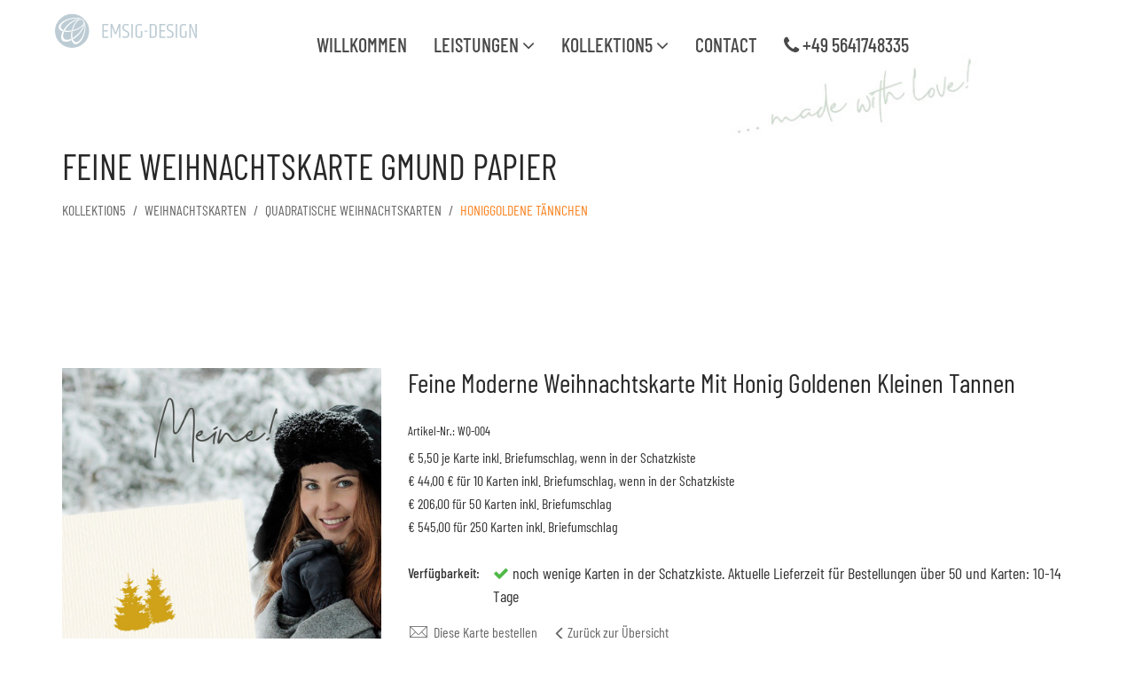

--- FILE ---
content_type: text/html; charset=UTF-8
request_url: https://www.emsig-design.de/product-details-wq-004.php
body_size: 45608
content:
<!doctype html>
<html class="no-js" lang="de">

<head>
  <meta charset="utf-8">
  <meta http-equiv="x-ua-compatible" content="ie=edge">

  <title>Feine Weihnachtskarte mit honiggold farbenen kleinen Tännchen, Bezaubernde Weihnachten | KOLLEKTION5 in Warburg +49 5641 748335</title>

  <meta name="description" content="Feine Weihnachtskarte mit honiggold farbenen kleinen Tännchen - Bezaubernde Weihnachten ✔ quadratische Weihnachtskarte ✔ Gmund Papier creme ✔ ➨ KOLLEKTION5 für Warburg, Kassel, Paderborn, Höxter" />
  <meta name="viewport" content="width=device-width, initial-scale=1">
  <meta name="copyright" content="EMSIG-DESIGN" />
	<meta name="Author" CONTENT="Gabriele Meyer-Simon">
	<meta name="Publisher" CONTENT="EMSIG-DESIGN">
	<meta name="keywords" content="bezaubernde Weihnachten, Tanenen, honiggold, bezaubernde Weihnachten, Strukturpapier Weihnachtskarte, Weihnachtskarte mit Logo, moderne Weihnachtskarten, elegante Weihnachtskarten" />


    <!-- Favicon -->
    <link rel="shortcut icon" type="image/x-icon" href="favicon.ico">
    <!-- Canonical -->
    <link rel="canonical" href="https://www.emsig-design.de/product-details-wq-004.php">
<!-- All CSS Files -->
    <!-- Bootstrap css -->
    <link rel="stylesheet" href="css/bootstrap.min.css">
    <!-- Icon Font -->
    <link rel="stylesheet" href="css/font-awesome.min.css">
    <link rel="stylesheet" href="css/pe-icon-7-stroke.css">
    <!-- Plugins css file -->
    <link rel="stylesheet" href="css/plugins.css">
    <!-- Theme main style -->
    <link rel="stylesheet" href="style.css">
    <!-- Responsive css -->
    <link rel="stylesheet" href="css/responsive.css">

    <!-- Modernizr JS -->
    <script src="js/vendor/modernizr-2.8.3.min.js"></script>

    <!--cookieconsentmanagement-->
    <link rel="stylesheet" href="css/cookieconsent.css" type="text/css">
    <script defer type="application/javascript" rel="script" src="js/cookieconsent.js" charset="UTF-8"></script>
    <script defer type="application/javascript" rel="script" src="js/cookieconsent-init.js" charset="UTF-8"></script>

    <!-- Global site tag (gtag.js) - Google Analyticsv-->
    
 <script>
// Set to the same value as the web property used on the site
var gaProperty = 'UA-20090064-3';
// Disable tracking if the opt-out cookie exists.
var disableStr = 'ga-disable-' + gaProperty;
if (document.cookie.indexOf(disableStr + '=true') > -1) {
window[disableStr] = true;
}
// Opt-out function
function gaOptout() {
document.cookie = disableStr + '=true; expires=Thu, 31 Dec 2099 23:59:59 UTC; path=/';
window[disableStr] = true;
alert('Das Tracking durch Google Analytics wurde in Ihrem Browser für diese Website deaktiviert.');
}
</script>
<!-- Global site tag (gtag.js) - Google Analytics -->
<script async src="https://www.googletagmanager.com/gtag/js?id=UA-20090064-3"></script>

<script>
  window.dataLayer = window.dataLayer || [];
  function gtag(){dataLayer.push(arguments);}
  gtag('js', new Date());
  gtag('config', 'UA-20090064-3', { 'anonymize_ip': true });
</script>


<script>
    var gaProperty = 'UA-20090064-3';
    var disableStr = 'ga-disable-' + gaProperty;
    if (document.cookie.indexOf(disableStr + '=true') > -1) {
        window[disableStr] = true;
    }
    function gaOptout() {
        document.cookie = disableStr + '=true; expires=Thu, 31 Dec 2099 23:59:59 UTC; path=/';
        window[disableStr] = true;
        alert('Das Tracking ist jetzt deaktiviert');
    }
    (function(i,s,o,g,r,a,m){i['GoogleAnalyticsObject']=r;i[r]=i[r]||function(){
            (i[r].q=i[r].q||[]).push(arguments)},i[r].l=1*new Date();a=s.createElement(o),
        m=s.getElementsByTagName(o)[0];a.async=1;a.src=g;m.parentNode.insertBefore(a,m)
    })(window,document,'script','https://www.google-analytics.com/analytics.js','ga');
 
    ga('create', 'UA-20090064-3', 'auto');
    ga('set', 'anonymizeIp', true);
    ga('send', 'pageview');
</script>
  



	<meta property="og:image" content="https://emsig-design.de/images/logo-emsig-design.jpg" />
	<meta name="page-topic" CONTENT="GRUSSKARTEN VERLAG KOLLEKTION5">
	<meta name="audience" CONTENT=" Alle ">
	<meta name="robots" content="index, follow">
	<meta HTTP-EQUIV="Pragma" CONTENT="no-cache">
	<meta name="generator" content="feine Weihnachtskarten" />

    <!--Touch Icons -->
    <link rel="apple-touch-icon" sizes="57x57" href="apple-icon-57x57.png">
	<link rel="apple-touch-icon" sizes="60x60" href="apple-icon-60x60.png">
	<link rel="apple-touch-icon" sizes="72x72" href="apple-icon-72x72.png">
	<link rel="apple-touch-icon" sizes="76x76" href="apple-icon-76x76.png">
	<link rel="apple-touch-icon" sizes="114x114" href="apple-icon-114x114.png">
	<link rel="apple-touch-icon" sizes="120x120" href="apple-icon-120x120.png">
	<link rel="apple-touch-icon" sizes="144x144" href="apple-icon-144x144.png">
	<link rel="apple-touch-icon" sizes="152x152" href="apple-icon-152x152.png">
	<link rel="apple-touch-icon" sizes="180x180" href="apple-icon-180x180.png">
	<link rel="icon" type="image/png" sizes="192x192" href="android-icon-192x192.png">
	<link rel="icon" type="image/png" sizes="32x32" href="favicon-32x32.png">
	<link rel="icon" type="image/png" sizes="96x96" href="favicon-96x96.png">
	<link rel="icon" type="image/png" sizes="16x16" href="favicon-16x16.png">

		<style>
		.k5{
		color:#f4800e;
		}
		.page-banner-section {
  		background-image: url("img/bg/design-with-love.jpg");
		}
  		img.zoom-4 {
  		transition: transform 0.6;
  		background-color:#fff;
  		}
  		img.zoom-4:hover {
  		transform: scale(2.0, 2.0);
  		background-color:#fff;
  		padding:20px;
  		z-index:10000;
  		}
		</style>
</head>
<body>
<!-- Body main wrapper start -->
<div class="wrapper">
<!-- START HEADER SECTION -->
				<header class="header-section section sticker header-transparent">
  <div class="container-fluid">
    <div class="row">
      <!-- logo -->
      <div class="col-md-2 col-sm-6 col-xs-12 left">
        <a href="index.php">
          <img src="img/logo_emsig_design.svg" style="min-width:160px; max-width:190px" alt="Emsig-Design Logo">
        </a>
      </div>

      <!-- primary-menu -->
      <div class="col-md-9 col-xs-12">
        <nav class="main-menu text-center">
          <ul>
            <li class="text-orange"><a href="index.php">WILLKOMMEN </a></li>
            <li class="text-orange"><a href="leistungen.php">Leistungen  <span class="fa fa-angle-down"></span>  </a>
              <ul class="sub-menu text-black">
                <li><a href="leistungen.php">Leistungsübersicht</a></li>
                <li><a href="webdesign.php">Internetseiten</a></li>
                <li><a href="suchmaschinenoptimierung-suchmaschinenwerbung-paderborn.php">Suchmaschinenoptimierung</a></li>
                <li><a href="print-medien.php">Print-Design, Drucksachen</a></li>
                <li><a href="corporatedesign.php">Corporate Design</a></li>
                <li><a href="kollektion5.php">Moderne Grußkarten</a></li>
                <li><a href="contact.php">Design Möbel</a></li>
              </ul>
            </li>
            <li class="text-orange"><a href="kollektion5.php">Kollektion5   <span class="fa fa-angle-down"></span></a>
              <ul class="sub-menu text-black">
                <li><a href="neuheiten.php">Neuheiten</a></li>
                <hr>
                <li><a href="weihnachtskarten-logo-firmen.php">Weihnachtskarten (+ Logo)</a></li>
                <li><a href="miniweihnachtskarten.php">MINI Weihnachtskarten</a></li>
                <li><a href="warburger-weihnachtskarten.php">Warburger Weihnachtskarte (+ Logo)</a></li>
                <hr>
                <li><a href="osterkarten.php">Osterkarten (+ Logo)</a></li>
                <hr>
                <li><a href="glueckwunschkarten.php">Glückwunschkarten</a></li>
                <li><a href="minikarten.php">MINIkarten</a></li>
                <li><a href="konfirmationskarten.php">Konfirmationskarten</a></li>
                <li><a href="kommunionkarten.php">Kommunionkarten</a></li>
                <li><a href="trauerkarten.php">Trauerkarten</a></li>
                <hr>
                <li><a href="warburger-hansehocker.php">Warburger Hansehocker</a></li>
                <li><a href="design-weihnachtsbaum.php">Design Weihnachtsbaum</a></li>
                <li><a href="weisheiten_im_bilderrahmen.php">Weisheiten im Bilderrahmen</a></li>
                <hr>
                <li><a href="verkaufsausstellungen.php">Verkaufsausstellungen</a></li>
                <li><a href="versandkosten.php">Versandkosten + Lieferbedingungen</a></li>
              </ul>
            </li>
            <li class="text-orange"><a href="contact.php">Contact</a></li>
            <li class="text-orange"><a href="tel:+495641748335"> <span class="fa fa-phone"></span> +49 5641748335</a></li>
          </ul>
        </nav>
        <div class="mobile-menu"></div>
      </div>
    </div>
  </div>
</header>
<!-- END HEADER SECTION -->

<!-- PAGE BANNER SECTION -->
<div class="page-banner-section section">
    <div class="container">
        <div class="row">
            <div class="page-banner-content col-xs-12">
                <h2>Feine Weihnachtskarte Gmund Papier</h2>
                <ul class="breadcrumb">
                    <li><a href="kollektion5.php">KOLLEKTION5</a></li>
                    <li><a href="weihnachtskarten-logo-firmen.php">Weihnachtskarten</a></li>
                    <li><a href="weihnachtskarten-quadratisch.php">Quadratische Weihnachtskarten</a></li>
                    <li class="active">Honiggoldene Tännchen</li>
                </ul>
            </div>
        </div>
    </div>
</div>
<!-- END PAGE BANNER SECTION -->


<!-- PAGE SECTION START -->
<div class="page-section section pt-100 pb-60">
    <div class="container">
        <div class="row mb-40">
            <div class="col-xs-12 col-sm-6 col-md-4 mb-40">
                <!-- Tab panes -->
                <div class="tab-content mb-10">
                    <div class="pro-large-img tab-pane active" id="pro-large-img-1">
                        <img src="img/kollektion5/weihnachtskarten_werbung/meine_weihnachtskarte_wq-004_zwei_taennchen.jpg" class="zoom-4" alt="Meone Weihnachtskarte, bezaubernde Weihnachten, Artikel-Nr.: WQ-004" />
                    </div>
                    <div class="pro-large-img tab-pane" id="pro-large-img-2">
                        <img src="img/kollektion5/design-weihnachtskarten/quadratische-weihnachtskarten/wq-004-01.jpg" class="zoom-4" alt="Feine honiggoldene Tännchen, bezaubernde Weihnachten, Artikel-Nr.: WQ-004" />
                    </div>
                    <div class="pro-large-img tab-pane" id="pro-large-img-3">
                        <img src="img/kollektion5/design-weihnachtskarten/quadratische-weihnachtskarten/wq-004-02.jpg" class="zoom-4" alt="Feine honiggoldene Tännchen, bezaubernde Weihnachten, Artikel-Nr.: WQ-004" />
                    </div>
                    <div class="pro-large-img tab-pane" id="pro-large-img-4">
                        <img src="img/kollektion5/design-weihnachtskarten/quadratische-weihnachtskarten/wq-004-03.jpg" class="zoom-4" alt="Feine honiggoldene Tännchen, bezaubernde Weihnachten, Artikel-Nr.: WQ-004" />
                    </div>
                    <div class="pro-large-img tab-pane" id="pro-large-img-5">
                        <img src="img/kollektion5/design-weihnachtskarten/quadratische-weihnachtskarten/wq-004-04.jpg" class="zoom-4" alt="Feine honiggoldene Tännchen, bezaubernde Weihnachten, Artikel-Nr.: WQ-004" />
                    </div>
                    <div class="pro-large-img tab-pane" id="pro-large-img-6">
                        <img src="img/kollektion5/design-weihnachtskarten/quadratische-weihnachtskarten/wq-004-05.jpg" class="zoom-4" alt="Feine honiggoldene Tännchen, bezaubernde Weihnachten, Artikel-Nr.: WQ-004" />
                    </div>
                </div>

                <div class="pro-thumb-img-slider">
                	<div><a href="#pro-large-img-1" data-toggle="tab"><img src="img/kollektion5/weihnachtskarten_werbung/meine_weihnachtskarte_wq-004_zwei_taennchen.jpg" width="340px" alt="Meine Weihnachtskarte, bezaubernde Weihnachten, Artikel-Nr.: WQ-004" title="Elegante quadratische Weihnachtskarte mit honiggoldenen Tannen, Druck auf edlem Verge Gmund Papier, feiner Kraftpapier Umschlag"/></a></div>
                    <div><a href="#pro-large-img-2" data-toggle="tab"><img src="img/kollektion5/design-weihnachtskarten/quadratische-weihnachtskarten/wq-004-01.jpg" width="340px" alt="Feine honiggoldene Tännchen, bezaubernde Weihnachten, Artikel-Nr.: WQ-004" title="Feine quadratische Weihnachtskarte mit honiggoldenen Tannen, Druck auf edlem Verge Gmund Papier, feiner Kraftpapier Umschlag"/></a></div>
                    <div><a href="#pro-large-img-3" data-toggle="tab"><img src="img/kollektion5/design-weihnachtskarten/quadratische-weihnachtskarten/wq-004-02.jpg" width="340px" alt="Feine honiggoldene Tännchen, bezaubernde Weihnachten, Artikel-Nr.: WQ-004" title="Elegante quadratische Weihnachtskarte mit honiggoldenen Tannen, Druck auf edlem Verge Gmund Papier, feiner Kraftpapier Umschlag"/></a></div>
                    <div><a href="#pro-large-img-4" data-toggle="tab"><img src="img/kollektion5/design-weihnachtskarten/quadratische-weihnachtskarten/wq-004-03.jpg" width="340px" alt="Feine honiggoldene Tännchen, bezaubernde Weihnachten, Artikel-Nr.: WQ-004" title="Edle quadratische Weihnachtskarte mit honiggoldenen Tannen, Druck auf edlem Verge Gmund Papier, feiner Kraftpapier Umschlag"/></a></div>
                    <div><a href="#pro-large-img-5" data-toggle="tab"><img src="img/kollektion5/design-weihnachtskarten/quadratische-weihnachtskarten/wq-004-04.jpg" width="340px" alt="Feine honiggoldene Tännchen, bezaubernde Weihnachten, Artikel-Nr.: WQ-004" title="Schöne quadratische Weihnachtskarte mit honiggoldenen Tannen, Druck auf edlem Verge Gmund Papier, feiner Kraftpapier Umschlag"/></a></div>
                    <div><a href="#pro-large-img-6" data-toggle="tab"><img src="img/kollektion5/design-weihnachtskarten/quadratische-weihnachtskarten/wq-004-05.jpg" width="340px" alt="Feine honiggoldene Tännchen, bezaubernde Weihnachten, Artikel-Nr.: WQ-004" title="Exklusive quadratische Weihnachtskarte mit honiggoldenen Tannen, Druck auf edlem Verge Gmund Papier, feiner Kraftpapier Umschlag"/></a></div>
                </div>
            </div>
            <div class="col-xs-12 col-sm-6 col-md-8 mb-40">
                <div class="product-details">
                    <h2 class="title">Feine moderne Weihnachtskarte mit honig goldenen kleinen Tannen</h2>
                    <h5>Artikel-Nr.: WQ-004</h5>

                    <!-- Preise -->
                    
                    <span class="new">€ 5,50  je Karte inkl. Briefumschlag, wenn in der Schatzkiste</span><br>
                    <span class="new">€ 44,00 € für 10 Karten inkl. Briefumschlag, wenn in der Schatzkiste</span><br>
                    <span class="new">€ 206,00 für 50 Karten inkl. Briefumschlag</span><br>
                    <span class="new">€ 545,00 für 250 Karten inkl. Briefumschlag</span><br><br>


                    <span class="availability section"><strong>Verfügbarkeit:</strong> <span class="in"><i class="fa fa-check"></i> noch wenige Karten in der Schatzkiste. Aktuelle Lieferzeit für Bestellungen über 50 und Karten: 10-14 Tage</span><!--<span class="out"><i class="fa fa-times"></i> Diese Karten sind derzeit ausverkauft. Bei Neubestellung Mindestlieferzeit 10 Werktage.</span>--></span>
                    <hr>

                     <ul class="usefull-link section">
                        <li><span><a href="mailto:bestellungk5@emsig-design.de"><i class="pe-7s-mail"></i>  Diese Karte bestellen </a></span></li>
                        <li><span><a href="weihnachtskarten-quadratisch.php"><i class="fa fa-angle-left"></i>  Zurück zur Übersicht </a></span></li>
                    </ul>

                    <hr>
                    <div class="short-desc section">
                        <p><strong>Die exklusiven Karten!</strong> Sie wollen eine besondere moderne Karte an Ihre Geschäftspartner/-kunden oder Ihre Freunde versenden? Dann freue ich mich darüber, Ihnen hier diese kreative fröhliche Karte vorstellen zu dürfen.</p>
                   		<p>Die zwei feinen honig goldenen Tännchen sind mit dem bezaubernden Weihnachtsguß mittig auf der crémefarbenen quadratischen Vorderseite platziert. Dieses Motiv für "bezaubernde Weihnachtsgrüße" in Form von <strong>Doppel- oder Klappkarten</strong> wurde auf feines créme <strong>Gmund Papier</strong> gedruckt.
                   		Diese Karte können Sie mit transparentem Einlegeblatt und Kraftpapier-Briefumschlag bei mir per E-Mail bestellen.</p>

                    	<p>Diese Karte ist außen- und innenseitig individualisierbar ab einer Auflage von 25 Karten. Zum Beispiel könnten die Tännchen in Ihrer Logofarbe gedruckt werden. Rückseitig könnte Ihr Logo, Ihre Domain und weitere Kontaktdaten platziert werden.
                    	Wenn Sie transparente oder weiße Blanco-Einleger benötigen, bekommen Sie diese ab 1 Stück. Individuell bedruckte Einleger ab 10 Stück.</p>

                      <!-- Inklusive + Extras -->
                      <h3>Inklusive</h3>
                  	<p>Zu diesen Karten erhalten Sie hochwertige Kraftpapier Briefumschläge.</p>

                   	<h3>Extras</h3>

                   	<p>Auf Wunsch erhalten Sie zu dieser Karte weiße oder transparente Einlegeblätter.<br>
                   	Aufpreis für transparente oder weiße</p>
                   	<p><strong>1. unbedruckte Einlegeblätter:</strong><br>
                   	1 quadratisches Einlegeblatt € 0,50<br>
                   	5 quadratische Einlegeblätter € 2,00<br>
                   	20 quadratische Einlegeblätter € 6,00<br>

                   	1 quadratisches doppelseitiges Einlegeblatt € 0,80<br>
                   	5 quadratische doppelseitige Einlegeblätter € 3,00<br>
                   	20 quadratische doppelseitige Einlegeblätter € 10,00<br>
                    </p>
                   	<p><strong>2. individuell einseitig bedruckte Einlegeblätter</strong> (ab 10 Stück, zzgl. Designdienstleistung ab 55,00 €)</p>

                   	<p><strong>3. individuell bedruckte Karten</strong> (ab 25 Stück, zzgl. Designdienstleistung ab 55,00 €)</p>

					<p>Sie möchten Ihren Weihnachtsgruß mit eigenen Worten auf einem Einlegeblatt oder direkt in die Karte gedruckt, versenden?
                   	Dann senden Sie einfach Ihren Text per E-Mail an kollektion5@emsig-design.de. Der Text wird passend zur Karte in entsprechender Schriftart gesetzt und in gewünschter Auflage gedruckt.
					Zuvor erhalten Sie ein PDF des gesetzten Textes zur Korrektur. Erst nach <strong>Ihrer Freigabe</strong> werden Ihre individuellen Einlegeblätter/Karten gedruckt. Erfragen Sie Ihren Preis!
                   	</p>

                      <p>Copyright: Gabriele Meyer-Simon<br>
                    	Copyright: Foto mit junger Frau: nastya_gepp | Pixabay</p>
                    </div>
                    <ul class="usefull-link section">
                      <li><span><a href="mailto:bestellungk5@emsig-design.de"><i class="pe-7s-mail"></i>  Diese Karte bestellen </a></span></li>
                      <li><span><a href="weihnachtskarten-quadratisch.php"><i class="fa fa-angle-left"></i>  Zurück zur Übersicht </a></span></li>
                    </ul>
                  </div>
                </div>
              </div>
              <div class="row">
                <!-- Nav tabs Mehr Info -->
                 <!-- Nav tabs -->
            <div class="col-xs-12">
                <ul class="pro-info-tab-list section">
                    <li class="active"><a href="#mehr-info" data-toggle="tab">Mehr Information</a></li>
                    <li><a href="#porto" data-toggle="tab">Porto</a></li>
                    <li><a href="#rabatte" data-toggle="tab">Angebote</a></li>
                </ul>
            </div>
            <!-- Tab panes -->
            <div class="tab-content col-xs-12">
                <div class="pro-info-tab tab-pane active" id="mehr-info">
                    <p>Alle Karten werden im eigenen Designbüro entworfen. Jede Karte ist individualisierbar. Die Karte ist innen blanco und kann mit einem eigenen Grußtext auf einem transparenten oder weißen Einlegeblatt
                    oder mit Innendruck versehen werden. Mindestbestellung für individualisierte Karten: 50 Karten. Mindestbestellwert: € 35,00</p>
                    <p>Sie benötigen nur wenige oder sehr viele Karten? Dann erfragen Sie Ihr individuelles Angebot.</p>
                </div>

                <div class="pro-info-tab tab-pane" id="porto">
                    <table class="table-data-sheet">
                        <tbody>
                            <tr class="odd">
                                <td>bis 500 g (Großbrief)</td>
                                <td>€ 1.80</td>
                            </tr>

                        </tbody>
                    </table>
                </div>

                <div class="pro-info-tab tab-pane" id="rabatte">
                    <table class="table-data-sheet">
                        <tbody>

                            <tr class="odd">
                                <td>10 Gmund- oder Recycling-Papier-Karten kaufen, 20% Rabatt erhalten</td>
                                <td>€ 55.00 - 20% = € 44,00</td>
                                <td>Kostenloser Versand!</td>
                                <td>Preisänderungen vorbehalten, Stand:  <p>
                                 15.01.2026                                 </p></td>
                            </tr>
                            <tr class="odd">
                                <td>50 Gmund- oder Recycling-Papier-Karten kaufen, 25% Rabatt erhalten</td>
                                <td>€ 275.00 - 25% = € 206.00</td>
                                <td>Kostenloser Versand!</td>
                                 <td>Preisänderungen vorbehalten, Stand:  <p>
                                 15.01.2026                                 </p></td>
                            </tr>
                            <tr class="odd">
                                <td>100 Gmund- oder Recycling-Papier-Karten kaufen, Rabatt erhalten</td>
                                <td>€ 550.00 - € 137,50 Rabatt = € 412,00</td>
                                <td>Kostenloser Versand!</td>
                                 <td>Preisänderungen vorbehalten, Stand:  <p>
                                 15.01.2026                                 </p></td>
                            </tr>

                            <tr class="odd">
                            	<td></td>
                                <td>Alle auf dieser Seite aufgeführten Karten werden inklusive Briefumschlägen versendet. Wenn Sie nur Karten kaufen möchten, erfragen Sie bitte Ihr individuelles Angebot.</td>
                            </tr>
                            <tr class="odd">
                            	<td></td>
                            	<td>Bei individueller Gestaltung / Textsatz werden zusätzlich ab € 55.00 (zzgl. 19% MwSt.) berechnet.</td>
                            </tr>
                            <tr class="odd">
                                <td></td>
                                <td>Weitere Informationen zu Liefer- und Versandbedingungen der Kollektion5: siehe unten</td>
                            </tr>
                            <tr class="odd">
                                <td></td>
                                <td>Kostenloser Versand ab € 55.00 Bestellwert</td>
                            </tr>
                        </tbody>
                    </table>
                </div>
              </div>
        </div>
    </div>
</div>
<!-- PAGE SECTION END -->
<!-- BANNER-SECTION START -->
<div class="container">
	<div class="row">
		<!-- Banner Item Start -->
		<div class="col-sm-12 col-xs-12 mb-60">
			<div class="single-banner">
				<h2>Allgemeine Informationen zur Kollektion5</h2>
				<h3 class="wow">Wir speichern auf dieser Webseite keine personenbezogenen Daten</h3>
				<p>Auf dieser Internetseite werden keine personenbezogenen Daten, z. B. über ein Kontaktformular, abgefragt. Diese Website ist kein klassischer Online-Shop.
					Kollektion5 informiert auf dieser Seite über das Kartenangebot und Möglichkeiten des Erwerbes nach persönlicher Kontaktaufnahme.
					Ich möchte nicht Ihre Kontoverbindung. Informationen zu Ihrer Person benötige ich nur, wenn Sie mich mit einer Anfrage z.B. per EMail zur Kontaktaufnahme auffordern.</p>
				<p>Weitere Informationen erhalten Sie in meiner <a href="datenschutz.php">Datenschutzerklärung</a></p>
			</div>
		</div>
	</div>
	<div class="row">
		<div class="section-title col-sm-6 col-xs-12 mb-60" style="margin-top:25px">
			<span><img src="img/info/ort.png" height="90px" alt="" rel="no follow"></span>
			<h3 class="" id="text-greyblue" data-wow-duration="3s" data-wow-delay="1s">Wo bekommen Sie KOLLEKTION5 Designer Grußkarten?</h3>
			<button class="accordion hidden-xs">
				mehr dazu ... &darr;
			</button>

			<div class="panel">
				<p>Kollektion5 Designerkarten, Designobjekte, Weihnachtshänger, Dosen und Aufkleber sind ausschließlich nach telefonischer Kontaktaufnahme, Anfrage per E-Mail und auf einigen Verkaufsausstellungen / Märkten rund um die Hansestadt Warburg erhältlich. </p>
				<p>Bestellung per <a href="mailto:bestellung-k5@emsig-design.de" class="link-text">E-Mail</a></p>
				<h3>Ausstellungen/Messen 2025</h3>
				<a href="verkaufsausstellungen.php" class="wow fadeInUp" data-wow-duration="0.2s" data-wow-delay="0.5s" style="background: transparent; border:1px solid #ccc; padding:5px; text-align:center">&rarr; Verkaufsausstellungen 2025</a>
			</div>
		</div>

		<div class="section-title col-sm-6 col-xs-12 mb-60" style="margin-top:25px">
			<span><img src="img/info/euro.png" height="90px" alt="" rel="no follow"></span>

			<h3 class="" id="text-greyblue" data-wow-duration="3s" data-wow-delay="1s">Preise</h3>
			<button class="accordion hidden-xs">
				mehr dazu ... &darr;
			</button>

			<div class="panel">
				<h3>Mindestbestellwert</h3>
				<p>Der Mindestbestellwert beträgt € 35,00</p>
				<p>Eine versandkostenfreie Lieferung ist ab einer Bestellung von € 55,00 möglich. Bitte beachten Sie meine Versand- und Lieferbedingungen.

				<h3>Angebote / Sales</h3>
				<p>Bitte beachten Sie die Preise auf den jeweiligen Übersichts- und Detailseiten und meine Angebots-Specials.</p>

				<h3>DIN lang Karten inkl. hochwertigem Briefumschlag kaufen</h3>
				<p>DIN lang Klappkarten inkl. Briefumschlag erhalten Sie ab € 3.50. </p>
				<p>Wenn Sie mehrere Karten kaufen möchten, gewähre ich Ihnen Rabatt:<br>
					Preis für 15-24 Klappkarten DIN lang mit Umschlag: € 3,30 / Stück<br>
					Preis für 25-49 Klappkarten DIN lang mit Umschlag: € 3,00 / Stück<br>
					Preis für 50 Klappkarten DIN lang mit Umschlag: € 2,70 / Stück</p>

				<h3>Quadratische Gmundpapier oder Perlmutt Karten inkl. hochwertigem Briefumschlag kaufen</h3>
				<p>Die quadratischen vorrätigen Gmundpapier oder Perlmuttkarton Klappkarten inkl. Briefumschlag erhalten Sie zum Preis von je € 5.50. </p>
				<p>Wenn Sie viele Karten benötigen, erstelle ich gerne ein Individuelles Angebot.</p>

				<h3>Individuelles Angebot</h3>
				<p>Viele Karten beötigt? Sie wollen ein individuelles Angebot erhalten? Erfragen Sie Ihr individuelles Angebot gerne per <a href="mailto:bestellung-k5@emsig-design.de" class="link-text">E-Mail</a></p>
				<p>Alle Preise sind inklusive <strong>19% gesetzlicher Umsatzsteuer</strong> angegeben.</p>
				<a href="versandkosten.php" class="wow fadeInUp" data-wow-duration="0.2s" data-wow-delay="0.5s" style="background: transparent; border:1px solid #ccc; padding:5px; text-align:center">&rarr; Versand- und Leferbedingungen</a>
			</div>
		</div>
	</div>
	<div class="row">
		<div class="section-title col-sm-6 col-xs-12 mb-60" style="margin-top:25px">
			<span><img src="img/info/kalender-uhr.png" height="90px" alt="" rel="no follow"></span>

			<h3 class="" id="text-greyblue" data-wow-duration="3s" data-wow-delay="1s">Versandkosten, Lieferzeiten und Lieferbedingungen</h3>
			<button class="accordion hidden-xs">
				mehr dazu ... &darr;
			</button>

			<div class="panel">
				<h3>Individuell bedruckte Karten</h3>
				<p>Je nach Art der Gestaltung oder gewähltem Produkt beträgt die Lieferzeit für individuell gedruckte Produkte zwischen 8-12 Werktagen ab Druckfreigabe. Lieferzeiten sind abhängig von der schriftlichen Druckfreigabe des Kunden.</p>

				<h3>Vorrätige Karten</h3>
				<p>Welche Karten vorrätig sind, können Sie per E-Mail oder telefonisch von Mo-Fr in der Zeit von <strong>9-16 Uhr</strong> erfragen. Der Versand vorrätiger Ware erfolgt in der Regel innerhalb von 1-2 Werktagen. </p>

				<h3>Mindestbestellwert</h3>
				<p>Der Mindestbestellwert beträgt 35,00 € inkl. gesetzlicher Umsatzsteuer von 19% zzgl. Versandkosten.</p>

				<h3>Kostenloser Versand</h3>
				<p>Ab einem Auftrags- oder Bestellwert von <strong>min. € 55,00 </strong>(Vorkasse) versende ich versandkostenfrei Pakete bis 5 kg Gesamtgewicht, innerhalb Deutschlands an Ihre Wunschadresse.</p>

				<h3>Kosten für Verpackung und Versand</h3>
				<p>Liegt Ihr Bestellwert unter € 55,00 fällt eine nicht rückerstattungsfähige Versandpauschale von € 5,95 an.<br>
				Beispiel: Sie bestellen Karten im Wert von € 45,00. Zu diesem Warenwert werden 5,95 € Versandpauschale berechnet. Zahlbetrag wäre dann € 50,95.</p>

				<h3>Einzelverpackung</h3>
				<p>Falls Sie eine <strong>Einzelverpackung im Flachglasbeutel</strong> wünschen, teilen Sie mir dies bitte schriftlich mit.</p>

				<h3>Lieferbedingungen</h3>
				<p>Die Lieferung der Ware erfolgt, sofern nicht etwas anderes vereinbart wurde, an die vom Kunden angegebene Lieferadresse. Die Bestellung wird in einer Auftragsbestätigung durch Kollektion5 per E-Mail bestätigt.
				Angaben über Zeitpunkt der Anlieferung der Ware sind unverbindlich, es sei denn, der Liefertermin wurde ausnahmsweise verbindlich zugesagt.</p>

				<a href="versandkosten.php" class="wow fadeInUp" data-wow-duration="0.2s" data-wow-delay="0.5s" style="background: transparent; border:1px solid #ccc; padding:5px; text-align:center">&rarr; Versand- und Lieferbedingungen</a>
			</div>
		</div>

		<div class="section-title col-sm-6 col-xs-12 mb-60" style="margin-top:25px">
			<span><img src="img/info/geschaeft.png" height="90px" alt="" rel="no follow"></span>

			<h3 class="" id="text-greyblue" data-wow-duration="3s" data-wow-delay="1s">Individuell gestaltet</h3>
			<button class="accordion hidden-xs">
				mehr dazu ... &darr;
			</button>

			<div class="panel">
				<h3>Sie sind als Unternehmer an individuell gestalteten Karten interessiert?</h3>
				<p>Sie wollen individuell gestaltete Grüße mit Ihrem Logo auf Grußkarten versenden oder Einladungskarten für Ihren feierlichen Anlaß bestellen? Sehr gerne setze ich mich mit Ihnen in Verbindung. Senden Sie mir dazu Ihre Kontaktdaten per
					<a href="mailto:bestellung-k5@emsig-design.de" class="link-text">E-Mail</a> oder rufen Sie mich einfach an.
				</p>
				<h3>Sie sind privat an individuell gestalteten Karten interessiert?</h3>
				<p>Sie wollen individuell gestaltete Einladungen zu Ihrem festlichen Anlass versenden? Sehr gerne setze ich mich mit Ihnen in Verbindung. Senden Sie mir dazu Ihre Kontaktdaten per
					<a href="mailto:bestellung-k5@emsig-design.de" class="link-text">E-Mail</a> oder rufen Sie mich einfach an.
				</p>
			</div>
		</div>
	</div>

	<div class="row">
		<div class="section-title col-sm-6 col-xs-12 mb-60" style="margin-top:25px">
			<span><img src="img/info/stern.png" height="90px" alt="" rel="no follow"></span>

			<h3 class="" id="text-greyblue" data-wow-duration="3s" data-wow-delay="1s">Neue Motive + Qualität</h3>
			<button class="accordion hidden-xs">
				mehr dazu ... &darr;
			</button>

			<div class="panel">
				<p>Neue Motive werden regelmäßig auf meiner
					<a href="neuheiten.php" class="link-text" target="new">Neuheiten-Seite</a> vorgestellt. Vorbei schauen lohnt sich!
				</p>
				<h3>DIN lang Karten</h3>
				<p>Alle DIN lang - Doppelkarten- und Postkartenmotive werden standardmäßig auf hochwertigem weißen, glatt gestrichenen 300-350 g/m²-Karton gedruckt und sind auf der Vorderseite hochglänzend oder seidenmatt beschichtet. Daher erhalten Sie mit Postkarten aus der Kollektion5 sehr hochwertige robuste Karten.
				</p>
				<p>Alle DIN lang - Doppelkarten / Klappkarten werden, sofern in der Artikelbeschreibung nicht anders angegeben, standardmäßig mit transparentem Briefumschlag angeboten.
				</p>

				<h3>Quadratische Karten</h3>
				<p>Meine Motive wurden für den Druck auf hochwertigem Gmundpapier und seidenmatt schimmerndes Perlmuttpapier entworfen.
					Nicht alle Motive sind vorrätig, können jedoch mit einer Standard-Lieferzeit von 8-10 Werktagen oder optional per Expresslieferung bestellt werden.
				</p>
				<p>Quadratische Gmundpapier- oder Perlmuttpapier Karten inklusive quadratischem Briefumschlag werden ab einer Bestellmenge von mindestens 100 Stück mit hochwertigem Offset-Druckverfahren möglich.
					Geringere Bestellmengen können natürlich auch gedruckt werden, jedoch dann im Digitaldruckverfahren <strong> ab 25 Karten</strong>. Erfahrungsgemäß ist ein Unterschied des Druckbildes nicht auf den ersten Blick sichtbar.
					Schöner und hochwertiger ist jedoch immer der Offsetdruck.
				</p>
				<p>Perlmuttpapier hat einen matt seidig schimmernden perlmuttartigen Glanz und eignet sich daher ganz besonders für einige meiner Motive.
					Gmundpapier weist eine feine Rillenstruktur auf und wurde passend zu meinen Motiven in einem edlen Champagner-Farbton ausgesucht.
				</p>
			</div>
		</div>

		<div class="section-title col-sm-6 col-xs-12 mb-60" style="margin-top:25px">
				<span><img src="img/info/briefmarke.png" height="90px" alt="" rel="no follow"></span>

				<h3 class="" id="text-greyblue" data-wow-duration="3s" data-wow-delay="1s">Porto</h3>
				<button class="accordion hidden-xs">
					mehr dazu ... &darr;
				</button>

				<div class="panel">
					<p>Seit dem 01. Januar 2025 gilt folgendes Briefporto und Postkarten-Porto in Deutschland:</p>
					<p>Postkarten: 0,95 €</p>
					<hr>
					<p>Klappkarten DIN lang mit Briefumschlag: € 0,95<br>(Standardbrief bis 20 g)</p>
					<hr>
					<p>Klappkarten DIN lang mit Briefumschlag: € 1,10<br>(Kompaktbrief bis 50 g)</p>
					<hr>
					<p>Quadratische Klappkarten mit Briefumschlag: € 1,80<br>(Großbrief 500 g)</p>
					<hr>
					<p>Mini-Klappkarten DIN A7 mit DIN C7 Briefumschlag: € 1,10<br>(Kompaktbrief bis 50 g)</p>
					<a href="https://www.deutschepost.de/de/b/brief_postkarte.html" class="wow fadeInUp" data-wow-duration="0.2s" data-wow-delay="0.5s" style="background: transparent; border:1px solid #ccc; padding:5px; text-align:center">&rarr; deutschepost.de</a>
				</div>
			</div>
		</div>

		<!-- Banner Item End -->
		<!-- Banner Item Start -->
		<div class="row">
			<div class="section-title col-sm-6 col-xs-12 mb-60" style="margin-top:25px">
				<div class="single-banner">
				<span>
					<img src="img/info/duales-system.png" height="90px" alt="systembeteiligungspflicht" rel="no follow">
				</span>
				<h3 class="wow">Verpackungsverordnung</h3>
				<p>Kollektion5 by Emsig-Design ist als systembeteiligungspflichtiges Unternehmen bei der <strong>BELLANDDual GmbH</strong> registriert.<br>
					BellandVision vierfach zertifiziert:<br>
	Qualitätsmanagement (ISO 9001), Umweltmanagement (ISO 14001), Energiemanagement (ISO 50001) & Entsorgungsfachbetrieb
	BellandVision GmbH, Bahnhofstraße 9, D-91257 Pegnitz</p>
				<hr>
			</div>
		</div>
		<div class="section-title col-sm-6 col-xs-12 mb-60" style="margin-top:25px">
			<h3 class="" id="text-greyblue" data-wow-duration="3s" data-wow-delay="1s">Zertifikat</h3>
			<span>
				<img src="https://www.emsig-design.de/img/kollektion5/bellandvision_gmbh/belland-vision_zertifikat_kollektion5_2024_67864_2024.jpg" height="90px" alt="" rel="no follow">
			</span><br><br>
			<span>
				<a href="https://www.emsig-design.de/kollektion5-pdf/belland-vision-zertifikat_kollektion5_67864_2024.pdf" alt="Registrierungsnummer: DE1234000047259" title="Kollektion5 Systembeteiligungszertifikat Duales System, BellandVision GmbH">PDF Zertifikat (94kb)</a>
			</span>
			</div>
		</div>
	</div>

	<!-- Banner Item End -->
<!-- INFO K5 END -->
<div class="service-section section pt-70 pb-40" style="background:#f5f3f3" >
    <div class="container">
        <div class="row">
            <!-- Single Service -->
            <div class="single-service col-md-12  mb-30 text-center pb-40">
            <h2>Warum Kollektion5?<small> Weil ich...</small></h2>
            </div>
            <div class="single-service col-md-3 col-sm-6 col-xs-6 mb-30">
                <div class="service-icon">
                    <i class="pe-7s-clock"></i>
                </div>
                <div class="service-title">
                    <h3>... FLOTT bin</h3>
                    <p>Sie profitieren von meiner schnellen Auftragsabwicklung!</p>
                </div>
            </div>
         
         <!-- Single Service -->
            <div class="single-service col-md-3 col-sm-6 col-xs-6 mb-30">
                <div class="service-icon">
                    <i class="pe-7s-magic-wand"></i>
                </div>
                <div class="service-title">
                    <h3>... ALLES AUS EINER HAND liefere</h3>
                    <p>Vom Entwurf bis zum fertigen Produkt betreue ich Ihr Projekt!</p>
                </div>
            </div>
           
            <!-- Single Service -->
            <div class="single-service col-md-3 col-sm-6 col-xs-6 mb-30">
                <div class="service-icon">
                    <i class="pe-7s-like"></i>
                </div>
                <div class="service-title">
                    <h3>... PARTNERIN bin</h3>
                    <p>Ich bin Ihre Partnerin für alles was druckbar, stickbar oder prägbar ist!</p>
                </div>
            </div>
            
            <!-- Single Service -->
            <div class="single-service col-md-3 col-sm-6 col-xs-6 mb-30">
                <div class="service-icon">
                    <i class="pe-7s-check"></i>
                </div>
                <div class="service-title">
                    <h3>... VERLÄSSLICH bin</h3>
                    <p>Ich erreiche Ihre Zielvorgabe auf den Punkt!</p>
                </div>
            </div>
        </div>
    </div>
</div><!-- SERVICE SECTION END -->
<!-- FOOTER TOP -->
<div class="footer-top-section section pb-60 pt-100">
	<div class="container">
		<div class="row">
            <!-- Footer Widget -->
			<div class="footer-widget col-md-3 col-sm-6 col-xs-12 mb-40">
				<h4 class="widget-title">Contact Info</h4>
				<p><i class="pe-7s-home" style="color:#f4800e; font-weight:600; font-size:180%;"></i><span>Am Runden Berg 51a<br>D-34414 Warburg (Westf.)</span></p>
				<p><i class="pe-7s-phone" style="color:#f4800e; font-weight:600; font-size:180%;"></i><span><a href="tel:+495641748335">+49 5641 748335</a></span></p>
				<p><i class="pe-7s-mail" style="color:#f4800e; font-weight:600; font-size:180%;"></i><span><a href="mailto:info@emsig-design.de">Mail an Designbüro</a></span></p>
				<p><span><a href="mailto:bestellungk5@emsig-design.de">Mail für Kartenbestellung </a></span></p>
				<p><span><a href="mailto:kollektion5@emsig-design.de">Mail an Kollektion5</a></span></p>
				<hr>
				<h4 class="widget-title">Bürozeiten</h4>
				<p><i class="pe-7s-clock" style="color:#f4800e; font-weight:600; font-size:180%;"></i>
					<span>Montag - Donnerstag: <br>09.00 bis 16.00 Uhr<br>
				und nach Vereinbarung</span></p>
				<hr>

				<h4 class="widget-title">Letzte Aktualisierung</h4>
				<p>

15.01.2026				</p>
				<hr>

				<!-- Footer Social -->
				<div class="footer-social fix">
					<a href="#"><i class="fa fa-facebook"></i></a>
					<a href="#"><i class="fa fa-instagram"></i></a>

				</div>
			</div>
	<!-- Footer Widget -->
			<div class="footer-widget col-md-3 col-sm-6 col-xs-12 mb-40">
				<h2 class="widget-title" style="line-height:22px">Verkaufsausstellungen 2025</h2>

				<p>Auch in diesem Jahr verkaufe ich Grußkarten, moderne puristische Design-Weihnachtsbäume und Design-Pinnstäbe auf zewei feinen Märkten. Ich freue mich, wenn Sie einmal vorbei schauen!</p>

				<h6 class="widget-title" style="line-height:22px">Freitag, 05., Samstag, 06. und Sonntag, 07. DEZEMBER 2025
				<br>Weihnachtszauber im Schlosspark</h6>
				<p>Besonderer Weihnachtsmarkt im Schlosspark Schloss Neuhaus. Kollektion5 ist im Kaminzimmer des Schlosses: Treppe/Fahrstuhl rauf
				Adresse: Im Schloßpark 10, 33104 Paderborn<br>
				 Schlosspark Paderborn</p>
				<h6 class="widget-title" style="line-height:22px">Marktzeiten</h6>
				<p>Freitag: 15 - 21 Uhr<br>
				Samstag: 13 - 21 Uhr<br>
				Sonntag: 11 - 19 Uhr</br>
				<a href="https://www.google.com/maps/search/schlosspark+schloss+neuhaus/@51.7538705,8.6804008,13z/data=!3m1!4b1?entry=ttu"><i class="pe-7s-map"></i> </a> Route (Google Maps)
				</p>

				<hr>

				<h6 class="widget-title" style="line-height:22px">Samstag, 13. und Sonntag, 14. DEZEMBER 2025<br>30. Altstädter Weihnachtsmarkt</h6>
				<p>Der wunderschönste Weihnachtsmarkt in Warburgs historischer Altstadt<br>
				Adresse: Markt, 34414 Warburg</p>
				<h6 class="widget-title">Marktzeiten</h6>
				<p>Samstag: 14 - 22 Uhr<br>
				Sonntag: 11 - 18 Uhr</br>
				<a href="https://www.alle-jahre-wieder-warburg.de/"><i class="pe-7s-world"></i> Alle Jahre Wieder</a><br>
					<a href="https://goo.gl/maps/3bu3mY6EQ83Cbgxf8"><i class="pe-7s-map"></i> </a> Route (Google Maps)
				</p>
			</div>

			<!-- Footer Widget -->
			<div class="footer-widget col-md-3 col-sm-6 col-xs-12 mb-40">
				<h4 class="widget-title">tags</h4>
				<div class="tag-cloud fix">
					<a href="print-medien.php">Aufkleber</a>
					<a href="kollektion5.php">Moderne Grußkarten</a>
				  <a href="osterkarten.php">Originelle Osterkarten</a>
				  <a href="kollektion5.php">Designerkarten</a>
				  <a href="print-medien.php">Banner-RollUps + Beachflags</a>
				  <a href="print-medien.php">Messewände</a>
				  <a href="print-medien.php">Glasdruck</a>
				  <a href="print-medien.php">Praxisschilder</a>
					<a href="print-medien.php">Kalender</a>
				  <a href="print-medien.php">Werbeschilder</a>
					<a href="print-medien.php">MESH-Banner</a>
				  <a href="print-medien.php">Firmenschilder</a>
				  <a href="weihnachtskarten-logo-firmen.php">Karten + Signet</a>
				  <a href="weihnachtskarten-logo-firmen.php">Moderne Weihnachtskarten</a>
				  <a href="kollektion5.php">Marketingbedarf</a>
				  <a href="print-medien.php">Geschäftsdrucksachen</a>
				  <a href="print-medien.php">Flyer</a>
				  <a href="print-medien.php">Geschäftsausstattung</a>
				  <a href="print-medien.php">Kartendruck</a>
				  <a href="print-medien.php">Flyerdruck</a>
				  <a href="print-medien.php">Werbedruck</a>
				  <a href="print-medien.php">Werbeflyer</a>
				  <a href="print-medien.php">Visitenkarten</a>
				  <a href="print-medien.php">gestickte Logos</a>
				  <a href="print-medien.php">Werbebanner</a>
				  <a href="print-medien.php">Mesh-Gewebe-Banner</a>
				</div>
			</div>
			<!-- Footer Widget -->
			<div class="footer-widget col-md-3 col-sm-6 col-xs-12 mb-40">
				<h4 class="widget-title">Designerin</h4>
				<p>Gabriele Meyer-Simon<br>Diplom-Designerin</p>
				<div class="blog-item">
					<a class="image">
						<img src="img/info/gabriele_meyer_simon_diplom_designerin_warburg.jpg" alt="Gabriele Meyer-Simon" title="Gabriele Meyer-Simon | Diplom Designerin">
					</a>
				</div>
			</div>
		</div>
	</div>
</div>
<!-- FOOTER TOP END -->
<!-- FOOTER BOTTOM -->
<div class="footer-bottom-section section pb-20 pt-20" style="margin:0px; ">
	<div class="container">
		<div class="row">
			<!-- Copyright -->
			<div class="copyright text-left col-lg-6">
				<p id="text-greyblue"><a href="impressum.php"> Impressum</a> | <a href="datenschutz.php"> Datenschutzerklärung</a> | <a href="emsig-design-pdf/emsig-design-AGB.pdf"> AGB</a></p>
			</div>

			<div class="copyright text-left col-sm-6 col-xs-12">
				<p><span><a href="https://www.emsig-design.de">Design mit <span class="heart" style="color:#f27611;">
				<span class="fa fa-heart" style="animation:fa-heart 5s ease infinite;"></span></span> Copyright 2010-2025 by <a href="index.php">EMSIG-DESIGN</a>, Warburg (NRW)</span><br>
					Alle Rechte vorbehalten.</p>
			</div>
		</div>
	</div>
</div>
<!-- FOOTER BOTTOM END -->
</div>
<!-- Body main wrapper end -->
<!-- Placed JS at the end of the document so the pages load faster -->
<!-- jQuery latest version -->
<script src="js/vendor/jquery-3.1.1.min.js"></script>
<!-- Bootstrap js -->
<script src="js/bootstrap.min.js"></script>
<!-- Plugins js -->
<script src="js/plugins.js"></script>
<!-- Main js -->
<script src="js/main.js"></script>
</body>
</html>


--- FILE ---
content_type: text/css
request_url: https://www.emsig-design.de/style.css
body_size: 97446
content:
/*
  Template Name: Minimalist Template
  Template URI: http://devitems.com
  Description: Minimalist Furniture Template
  Author: Hastech
  Author URI: http://devitems.com
  Version: 1.0

*/
/*================================================
[  Table of contents  ]
================================================
  01. General
  02. Header Section
  03. Home Slider Section
  04. Banner Section
  05. Product Section
      5.1 Grid Product
      5.2 List Product
      5.3 SIngle Product Details
  06. Testimonial Section
  07. Blog Section
  08. Service Section
  09. Footer Section
  10. Shope Page
  11. Cart Page
  12. Wishlist Page
  13. Checkout Page
  14. Contact Page
  15. Login & Register Page
  16. Comment Style
  17. Countdown

======================================
[ End table content ]
======================================*/

/*************************
  1.General
*************************/

/* rock-salt-regular - latin */
@font-face {
  font-family: 'Rock Salt';
  font-style: normal;
  font-weight: 400;
  src: url('../fonts/rock-salt-v18-latin-regular.eot'); /* IE9 Compat Modes */
  src: local(''),
       url('fonts/rock-salt-v18-latin-regular.eot?#iefix') format('embedded-opentype'), /* IE6-IE8 */
       url('fonts/rock-salt-v18-latin-regular.woff2') format('woff2'), /* Super Modern Browsers */
       url('fonts/rock-salt-v18-latin-regular.woff') format('woff'), /* Modern Browsers */
       url('fonts/rock-salt-v18-latin-regular.ttf') format('truetype'), /* Safari, Android, iOS */
       url('fonts/rock-salt-v18-latin-regular.svg#RockSalt') format('svg'); /* Legacy iOS */
}
/* barlow-condensed-100 - latin */
@font-face {
  font-family: 'Barlow Condensed';
  font-style: normal;
  font-weight: 100;
  src: url('fonts/barlow-condensed-v12-latin-100.eot'); /* IE9 Compat Modes */
  src: local(''),
       url('fonts/barlow-condensed-v12-latin-100.eot?#iefix') format('embedded-opentype'), /* IE6-IE8 */
       url('fonts/barlow-condensed-v12-latin-100.woff2') format('woff2'), /* Super Modern Browsers */
       url('fonts/barlow-condensed-v12-latin-100.woff') format('woff'), /* Modern Browsers */
       url('fonts/barlow-condensed-v12-latin-100.ttf') format('truetype'), /* Safari, Android, iOS */
       url('fonts/barlow-condensed-v12-latin-100.svg#BarlowCondensed') format('svg'); /* Legacy iOS */
}
/* barlow-condensed-100italic - latin */
@font-face {
  font-family: 'Barlow Condensed';
  font-style: italic;
  font-weight: 100;
  src: url('fonts/barlow-condensed-v12-latin-100italic.eot'); /* IE9 Compat Modes */
  src: local(''),
       url('fonts/barlow-condensed-v12-latin-100italic.eot?#iefix') format('embedded-opentype'), /* IE6-IE8 */
       url('fonts/barlow-condensed-v12-latin-100italic.woff2') format('woff2'), /* Super Modern Browsers */
       url('fonts/barlow-condensed-v12-latin-100italic.woff') format('woff'), /* Modern Browsers */
       url('fonts/barlow-condensed-v12-latin-100italic.ttf') format('truetype'), /* Safari, Android, iOS */
       url('fonts/barlow-condensed-v12-latin-100italic.svg#BarlowCondensed') format('svg'); /* Legacy iOS */
}
/* barlow-condensed-200 - latin */
@font-face {
  font-family: 'Barlow Condensed';
  font-style: normal;
  font-weight: 200;
  src: url('fonts/barlow-condensed-v12-latin-200.eot'); /* IE9 Compat Modes */
  src: local(''),
       url('fonts/barlow-condensed-v12-latin-200.eot?#iefix') format('embedded-opentype'), /* IE6-IE8 */
       url('fonts/barlow-condensed-v12-latin-200.woff2') format('woff2'), /* Super Modern Browsers */
       url('fonts/barlow-condensed-v12-latin-200.woff') format('woff'), /* Modern Browsers */
       url('fonts/barlow-condensed-v12-latin-200.ttf') format('truetype'), /* Safari, Android, iOS */
       url('fonts/barlow-condensed-v12-latin-200.svg#BarlowCondensed') format('svg'); /* Legacy iOS */
}
/* barlow-condensed-200italic - latin */
@font-face {
  font-family: 'Barlow Condensed';
  font-style: italic;
  font-weight: 200;
  src: url('fonts/barlow-condensed-v12-latin-200italic.eot'); /* IE9 Compat Modes */
  src: local(''),
       url('fonts/barlow-condensed-v12-latin-200italic.eot?#iefix') format('embedded-opentype'), /* IE6-IE8 */
       url('fonts/barlow-condensed-v12-latin-200italic.woff2') format('woff2'), /* Super Modern Browsers */
       url('fonts/barlow-condensed-v12-latin-200italic.woff') format('woff'), /* Modern Browsers */
       url('fonts/barlow-condensed-v12-latin-200italic.ttf') format('truetype'), /* Safari, Android, iOS */
       url('fonts/barlow-condensed-v12-latin-200italic.svg#BarlowCondensed') format('svg'); /* Legacy iOS */
}
/* barlow-condensed-300 - latin */
@font-face {
  font-family: 'Barlow Condensed';
  font-style: normal;
  font-weight: 300;
  src: url('fonts/barlow-condensed-v12-latin-300.eot'); /* IE9 Compat Modes */
  src: local(''),
       url('fonts/barlow-condensed-v12-latin-300.eot?#iefix') format('embedded-opentype'), /* IE6-IE8 */
       url('fonts/barlow-condensed-v12-latin-300.woff2') format('woff2'), /* Super Modern Browsers */
       url('fonts/barlow-condensed-v12-latin-300.woff') format('woff'), /* Modern Browsers */
       url('fonts/barlow-condensed-v12-latin-300.ttf') format('truetype'), /* Safari, Android, iOS */
       url('fonts/barlow-condensed-v12-latin-300.svg#BarlowCondensed') format('svg'); /* Legacy iOS */
}
/* barlow-condensed-300italic - latin */
@font-face {
  font-family: 'Barlow Condensed';
  font-style: italic;
  font-weight: 300;
  src: url('fonts/barlow-condensed-v12-latin-300italic.eot'); /* IE9 Compat Modes */
  src: local(''),
       url('fonts/barlow-condensed-v12-latin-300italic.eot?#iefix') format('embedded-opentype'), /* IE6-IE8 */
       url('fonts/barlow-condensed-v12-latin-300italic.woff2') format('woff2'), /* Super Modern Browsers */
       url('fonts/barlow-condensed-v12-latin-300italic.woff') format('woff'), /* Modern Browsers */
       url('fonts/barlow-condensed-v12-latin-300italic.ttf') format('truetype'), /* Safari, Android, iOS */
       url('fonts/barlow-condensed-v12-latin-300italic.svg#BarlowCondensed') format('svg'); /* Legacy iOS */
}
/* barlow-condensed-regular - latin */
@font-face {
  font-family: 'Barlow Condensed';
  font-style: normal;
  font-weight: 400;
  src: url('fonts/barlow-condensed-v12-latin-regular.eot'); /* IE9 Compat Modes */
  src: local(''),
       url('fonts/barlow-condensed-v12-latin-regular.eot?#iefix') format('embedded-opentype'), /* IE6-IE8 */
       url('fonts/barlow-condensed-v12-latin-regular.woff2') format('woff2'), /* Super Modern Browsers */
       url('fonts/barlow-condensed-v12-latin-regular.woff') format('woff'), /* Modern Browsers */
       url('fonts/barlow-condensed-v12-latin-regular.ttf') format('truetype'), /* Safari, Android, iOS */
       url('fonts/barlow-condensed-v12-latin-regular.svg#BarlowCondensed') format('svg'); /* Legacy iOS */
}
/* barlow-condensed-italic - latin */
@font-face {
  font-family: 'Barlow Condensed';
  font-style: italic;
  font-weight: 400;
  src: url('fonts/barlow-condensed-v12-latin-italic.eot'); /* IE9 Compat Modes */
  src: local(''),
       url('fonts/barlow-condensed-v12-latin-italic.eot?#iefix') format('embedded-opentype'), /* IE6-IE8 */
       url('fonts/barlow-condensed-v12-latin-italic.woff2') format('woff2'), /* Super Modern Browsers */
       url('fonts/barlow-condensed-v12-latin-italic.woff') format('woff'), /* Modern Browsers */
       url('fonts/barlow-condensed-v12-latin-italic.ttf') format('truetype'), /* Safari, Android, iOS */
       url('fonts/barlow-condensed-v12-latin-italic.svg#BarlowCondensed') format('svg'); /* Legacy iOS */
}
/* barlow-condensed-500 - latin */
@font-face {
  font-family: 'Barlow Condensed';
  font-style: normal;
  font-weight: 500;
  src: url('fonts/barlow-condensed-v12-latin-500.eot'); /* IE9 Compat Modes */
  src: local(''),
       url('fonts/barlow-condensed-v12-latin-500.eot?#iefix') format('embedded-opentype'), /* IE6-IE8 */
       url('fonts/barlow-condensed-v12-latin-500.woff2') format('woff2'), /* Super Modern Browsers */
       url('fonts/barlow-condensed-v12-latin-500.woff') format('woff'), /* Modern Browsers */
       url('fonts/barlow-condensed-v12-latin-500.ttf') format('truetype'), /* Safari, Android, iOS */
       url('fonts/barlow-condensed-v12-latin-500.svg#BarlowCondensed') format('svg'); /* Legacy iOS */
}
/* barlow-condensed-500italic - latin */
@font-face {
  font-family: 'Barlow Condensed';
  font-style: italic;
  font-weight: 500;
  src: url('fonts/barlow-condensed-v12-latin-500italic.eot'); /* IE9 Compat Modes */
  src: local(''),
       url('fonts/barlow-condensed-v12-latin-500italic.eot?#iefix') format('embedded-opentype'), /* IE6-IE8 */
       url('fonts/barlow-condensed-v12-latin-500italic.woff2') format('woff2'), /* Super Modern Browsers */
       url('fonts/barlow-condensed-v12-latin-500italic.woff') format('woff'), /* Modern Browsers */
       url('fonts/barlow-condensed-v12-latin-500italic.ttf') format('truetype'), /* Safari, Android, iOS */
       url('fonts/barlow-condensed-v12-latin-500italic.svg#BarlowCondensed') format('svg'); /* Legacy iOS */
}
/* barlow-condensed-600 - latin */
@font-face {
  font-family: 'Barlow Condensed';
  font-style: normal;
  font-weight: 600;
  src: url('fonts/barlow-condensed-v12-latin-600.eot'); /* IE9 Compat Modes */
  src: local(''),
       url('fonts/barlow-condensed-v12-latin-600.eot?#iefix') format('embedded-opentype'), /* IE6-IE8 */
       url('fonts/barlow-condensed-v12-latin-600.woff2') format('woff2'), /* Super Modern Browsers */
       url('fonts/barlow-condensed-v12-latin-600.woff') format('woff'), /* Modern Browsers */
       url('fonts/barlow-condensed-v12-latin-600.ttf') format('truetype'), /* Safari, Android, iOS */
       url('fonts/barlow-condensed-v12-latin-600.svg#BarlowCondensed') format('svg'); /* Legacy iOS */
}
/* barlow-condensed-600italic - latin */
@font-face {
  font-family: 'Barlow Condensed';
  font-style: italic;
  font-weight: 600;
  src: url('fonts/barlow-condensed-v12-latin-600italic.eot'); /* IE9 Compat Modes */
  src: local(''),
       url('fonts/barlow-condensed-v12-latin-600italic.eot?#iefix') format('embedded-opentype'), /* IE6-IE8 */
       url('fonts/barlow-condensed-v12-latin-600italic.woff2') format('woff2'), /* Super Modern Browsers */
       url('fonts/barlow-condensed-v12-latin-600italic.woff') format('woff'), /* Modern Browsers */
       url('fonts/barlow-condensed-v12-latin-600italic.ttf') format('truetype'), /* Safari, Android, iOS */
       url('fonts/barlow-condensed-v12-latin-600italic.svg#BarlowCondensed') format('svg'); /* Legacy iOS */
}
/* barlow-condensed-700 - latin */
@font-face {
  font-family: 'Barlow Condensed';
  font-style: normal;
  font-weight: 700;
  src: url('fonts/barlow-condensed-v12-latin-700.eot'); /* IE9 Compat Modes */
  src: local(''),
       url('fonts/barlow-condensed-v12-latin-700.eot?#iefix') format('embedded-opentype'), /* IE6-IE8 */
       url('fonts/barlow-condensed-v12-latin-700.woff2') format('woff2'), /* Super Modern Browsers */
       url('fonts/barlow-condensed-v12-latin-700.woff') format('woff'), /* Modern Browsers */
       url('fonts/barlow-condensed-v12-latin-700.ttf') format('truetype'), /* Safari, Android, iOS */
       url('fonts/barlow-condensed-v12-latin-700.svg#BarlowCondensed') format('svg'); /* Legacy iOS */
}
/* barlow-condensed-700italic - latin */
@font-face {
  font-family: 'Barlow Condensed';
  font-style: italic;
  font-weight: 700;
  src: url('fonts/barlow-condensed-v12-latin-700italic.eot'); /* IE9 Compat Modes */
  src: local(''),
       url('fonts/barlow-condensed-v12-latin-700italic.eot?#iefix') format('embedded-opentype'), /* IE6-IE8 */
       url('fonts/barlow-condensed-v12-latin-700italic.woff2') format('woff2'), /* Super Modern Browsers */
       url('fonts/barlow-condensed-v12-latin-700italic.woff') format('woff'), /* Modern Browsers */
       url('fonts/barlow-condensed-v12-latin-700italic.ttf') format('truetype'), /* Safari, Android, iOS */
       url('fonts/barlow-condensed-v12-latin-700italic.svg#BarlowCondensed') format('svg'); /* Legacy iOS */
}
/* barlow-condensed-800 - latin */
@font-face {
  font-family: 'Barlow Condensed';
  font-style: normal;
  font-weight: 800;
  src: url('fonts/barlow-condensed-v12-latin-800.eot'); /* IE9 Compat Modes */
  src: local(''),
       url('fonts/barlow-condensed-v12-latin-800.eot?#iefix') format('embedded-opentype'), /* IE6-IE8 */
       url('fonts/barlow-condensed-v12-latin-800.woff2') format('woff2'), /* Super Modern Browsers */
       url('fonts/barlow-condensed-v12-latin-800.woff') format('woff'), /* Modern Browsers */
       url('fonts/barlow-condensed-v12-latin-800.ttf') format('truetype'), /* Safari, Android, iOS */
       url('fonts/barlow-condensed-v12-latin-800.svg#BarlowCondensed') format('svg'); /* Legacy iOS */
}
/* barlow-condensed-800italic - latin */
@font-face {
  font-family: 'Barlow Condensed';
  font-style: italic;
  font-weight: 800;
  src: url('fonts/barlow-condensed-v12-latin-800italic.eot'); /* IE9 Compat Modes */
  src: local(''),
       url('fonts/barlow-condensed-v12-latin-800italic.eot?#iefix') format('embedded-opentype'), /* IE6-IE8 */
       url('fonts/barlow-condensed-v12-latin-800italic.woff2') format('woff2'), /* Super Modern Browsers */
       url('fonts/barlow-condensed-v12-latin-800italic.woff') format('woff'), /* Modern Browsers */
       url('fonts/barlow-condensed-v12-latin-800italic.ttf') format('truetype'), /* Safari, Android, iOS */
       url('fonts/barlow-condensed-v12-latin-800italic.svg#BarlowCondensed') format('svg'); /* Legacy iOS */
}
/* barlow-condensed-900 - latin */
@font-face {
  font-family: 'Barlow Condensed';
  font-style: normal;
  font-weight: 900;
  src: url('fonts/barlow-condensed-v12-latin-900.eot'); /* IE9 Compat Modes */
  src: local(''),
       url('fonts/barlow-condensed-v12-latin-900.eot?#iefix') format('embedded-opentype'), /* IE6-IE8 */
       url('fonts/barlow-condensed-v12-latin-900.woff2') format('woff2'), /* Super Modern Browsers */
       url('fonts/barlow-condensed-v12-latin-900.woff') format('woff'), /* Modern Browsers */
       url('fonts/barlow-condensed-v12-latin-900.ttf') format('truetype'), /* Safari, Android, iOS */
       url('fonts/barlow-condensed-v12-latin-900.svg#BarlowCondensed') format('svg'); /* Legacy iOS */
}
/* barlow-condensed-900italic - latin */
@font-face {
  font-family: 'Barlow Condensed';
  font-style: italic;
  font-weight: 900;
  src: url('fonts/barlow-condensed-v12-latin-900italic.eot'); /* IE9 Compat Modes */
  src: local(''),
       url('fonts/barlow-condensed-v12-latin-900italic.eot?#iefix') format('embedded-opentype'), /* IE6-IE8 */
       url('fonts/barlow-condensed-v12-latin-900italic.woff2') format('woff2'), /* Super Modern Browsers */
       url('fonts/barlow-condensed-v12-latin-900italic.woff') format('woff'), /* Modern Browsers */
       url('fonts/barlow-condensed-v12-latin-900italic.ttf') format('truetype'), /* Safari, Android, iOS */
       url('fonts/barlow-condensed-v12-latin-900italic.svg#BarlowCondensed') format('svg'); /* Legacy iOS */
}
/* roboto-100 - latin */
@font-face {
  font-family: 'Roboto';
  font-style: normal;
  font-weight: 100;
}
  /* roboto-regular - latin */
@font-face {
  font-family: 'Roboto';
  font-style: normal;
  font-weight: 400;
  src: url('fonts/roboto-v29-latin-regular.eot'); /* IE9 Compat Modes */
  src: local(''),
       url('fonts/roboto-v29-latin-regular.eot?#iefix') format('embedded-opentype'), /* IE6-IE8 */
       url('fonts/roboto-v29-latin-regular.woff2') format('woff2'), /* Super Modern Browsers */
       url('fonts/roboto-v29-latin-regular.woff') format('woff'), /* Modern Browsers */
       url('fonts/roboto-v29-latin-regular.ttf') format('truetype'), /* Safari, Android, iOS */
       url('fonts/roboto-v29-latin-regular.svg#Roboto') format('svg'); /* Legacy iOS */
}
/* roboto-500 - latin */
@font-face {
  font-family: 'Roboto';
  font-style: normal;
  font-weight: 500;
  src: url('fonts/roboto-v29-latin-500.eot'); /* IE9 Compat Modes */
  src: local(''),
       url('fonts/roboto-v29-latin-500.eot?#iefix') format('embedded-opentype'), /* IE6-IE8 */
       url('fonts/roboto-v29-latin-500.woff2') format('woff2'), /* Super Modern Browsers */
       url('fonts/roboto-v29-latin-500.woff') format('woff'), /* Modern Browsers */
       url('fonts/roboto-v29-latin-500.ttf') format('truetype'), /* Safari, Android, iOS */
       url('fonts/roboto-v29-latin-500.svg#Roboto') format('svg'); /* Legacy iOS */
}

/* birthstone-bounce-regular - latin */
@font-face {
  font-family: 'Birthstone Bounce';
  font-style: normal;
  font-weight: 400;
  src: local(''),
       url('../fonts/birthstone-bounce-v7-latin-regular.woff2') format('woff2'), /* Chrome 26+, Opera 23+, Firefox 39+ */
       url('../fonts/birthstone-bounce-v7-latin-regular.woff') format('woff'); /* Chrome 6+, Firefox 3.6+, IE 9+, Safari 5.1+ */
}
/* birthstone-bounce-500 - latin */
@font-face {
  font-family: 'Birthstone Bounce';
  font-style: normal;
  font-weight: 500;
  src: local(''),
       url('../fonts/birthstone-bounce-v7-latin-500.woff2') format('woff2'), /* Chrome 26+, Opera 23+, Firefox 39+ */
       url('../fonts/birthstone-bounce-v7-latin-500.woff') format('woff'); /* Chrome 6+, Firefox 3.6+, IE 9+, Safari 5.1+ */
}
/* licorice-regular - latin */
@font-face {
  font-family: 'Licorice';
  font-style: normal;
  font-weight: 400;
  src: url('../fonts/licorice-v3-latin-regular.eot'); /* IE9 Compat Modes */
  src: local(''),
       url('../fonts/licorice-v3-latin-regular.eot?#iefix') format('embedded-opentype'), /* IE6-IE8 */
       url('../fonts/licorice-v3-latin-regular.woff2') format('woff2'), /* Super Modern Browsers */
       url('../fonts/licorice-v3-latin-regular.woff') format('woff'), /* Modern Browsers */
       url('../fonts/licorice-v3-latin-regular.ttf') format('truetype'), /* Safari, Android, iOS */
       url('../fonts/licorice-v3-latin-regular.svg#Licorice') format('svg'); /* Legacy iOS */
}
body {
  background: #fff;
  font-family: 'Barlow Condensed', sans-serif;
  font-weight: 400;
  font-style: normal;
  font-size: 16px;
  line-height: 26px;
}
img{
  max-width: 100%;
  -webkit-transition: all 0.3s ease-out 0s;
  transition: all 0.3s ease-out 0s;
}
*::before,
*::after,
a,
button,
span,
input,
textarea,
.btn {
    -webkit-transition: all 0.3s ease 0s;
    transition: all 0.3s ease 0s;
}
.btn {
  border-radius: 0px;
  font-size: 18px;
  padding: 0px 15px;
  height: 30px;
  line-height: 30px;
}
a:focus,
.btn:focus {
  text-decoration: none;
  outline: none;
}
a:focus,
a:hover {
  color: #fa8322;
  text-decoration: none;
}
a,
button,
input {
  outline: medium none;
  color: #666666;
}
.uppercase {
  text-transform: uppercase
}
.capitalize {
  text-transform: capitalize
}menzel-design.com
h1,
h2,
h3,
h4,
h5,
h6 {
  color: #282828;
  margin-top: 0px;
  font-style: normal;
  font-weight: 400;
}
h1 a,
h2 a,
h3 a,
h4 a,
h5 a,
h6 a {
  color: inherit
}
ul {
  margin: 0px;
  padding: 0px;
}
li {
  list-style: none;
}
p {
  font-size: 24px;
  font-weight: 400;
  line-height: 32px;
  color: #999999;
  margin-bottom: 15px;
}
input:focus, textarea:focus {
    box-shadow: 0;
    outline: 0;
}
/*-- Placeholder Opacity --*/
::-webkit-input-placeholder {
    opacity: 1 !important;
    -ms-filter: "progid:DXImageTransform.Microsoft.Alpha(Opacity=100)";
    filter: alpha(opacity=100);
}
:-moz-placeholder {
    opacity: 1 !important;
    -ms-filter: "progid:DXImageTransform.Microsoft.Alpha(Opacity=100)";
    filter: alpha(opacity=100);
}
::-moz-placeholder {
    opacity: 1 !important;
    -ms-filter: "progid:DXImageTransform.Microsoft.Alpha(Opacity=100)";
    filter: alpha(opacity=100);
}
:-ms-input-placeholder {
    opacity: 1 !important;
    -ms-filter: "progid:DXImageTransform.Microsoft.Alpha(Opacity=100)";
    filter: alpha(opacity=100);
}

/*-- Common Classes --*/
.fix {
    overflow:hidden
}
.float-left {
    float:left;
}
.float-right {
    float:right;
}

.tlt * {
  -webkit-transition: none 0s ease 0s ;
  transition: none 0s ease 0s ;
}

/*-- Margin Top --*/
.mt-5 {
    margin-top: 5px;
}
.mt-10 {
    margin-top: 10px;
}
.mt-15 {
    margin-top: 15px;
}
.mt-20 {
    margin-top: 20px;
}
.mt-25 {
    margin-top: 25px;
}
.mt-30 {
    margin-top: 30px;
}
.mt-35 {
    margin-top: 35px;
}
.mt-40 {
    margin-top: 40px;
}
.mt-45 {
    margin-top: 45px;
}
.mt-50 {
    margin-top: 50px;
}
.mt-55 {
    margin-top: 55px;
}
.mt-60 {
    margin-top: 60px;
}
.mt-65 {
    margin-top: 65px;
}
.mt-70 {
    margin-top: 70px;
}
.mt-75 {
    margin-top: 75px;
}
.mt-80 {
    margin-top: 80px;
}
.mt-85 {
    margin-top: 85px;
}
.mt-90 {
    margin-top: 90px;
}
.mt-95 {
    margin-top: 95px;
}
.mt-100 {
    margin-top: 100px;
}
.mt-105 {
    margin-top: 105px;
}
.mt-110 {
    margin-top: 110px;
}
.mt-115 {
    margin-top: 115px;
}
.mt-120 {
    margin-top: 120px;
}
.mt-125 {
    margin-top: 125px;
}
.mt-130 {
    margin-top: 130px;
}
.mt-135 {
    margin-top: 135px;
}
.mt-140 {
    margin-top: 140px;
}
.mt-145 {
    margin-top: 145px;
}
.mt-150 {
    margin-top: 150px;
}

/*-- Margin Bottom --*/
.mb-5 {
    margin-bottom: 5px;
}
.mb-10 {
    margin-bottom: 10px;
}
.mb-15 {
    margin-bottom: 15px;
}
.mb-20 {
    margin-bottom: 20px;
}
.mb-25 {
    margin-bottom: 25px;
}
.mb-30 {
    margin-bottom: 30px;
}
.mb-35 {
    margin-bottom: 35px;
}
.mb-40 {
    margin-bottom: 40px;
}
.mb-45 {
    margin-bottom: 45px;
}
.mb-50 {
    margin-bottom: 50px;
}
.mb-55 {
    margin-bottom: 55px;
}
.mb-60 {
    margin-bottom: 60px;
}
.mb-65 {
    margin-bottom: 65px;
}
.mb-70 {
    margin-bottom: 70px;
}
.mb-75 {
    margin-bottom: 75px;
}
.mb-80 {
    margin-bottom: 80px;
}
.mb-85 {
    margin-bottom: 85px;
}
.mb-90 {
    margin-bottom: 90px;
}
.mb-95 {
    margin-bottom: 95px;
}
.mb-100 {
    margin-bottom: 100px;
}
.mb-105 {
    margin-bottom: 105px;
}
.mb-110 {
    margin-bottom: 110px;
}
.mb-115 {
    margin-bottom: 115px;
}
.mb-120 {
    margin-bottom: 120px;
}
.mb-125 {
    margin-bottom: 125px;
}
.mb-130 {
    margin-bottom: 130px;
}
.mb-135 {
    margin-bottom: 135px;
}
.mb-140 {
    margin-bottom: 140px;
}
.mb-145 {
    margin-bottom: 145px;
}
.mb-150 {
    margin-bottom: 150px;
}

/*-- Padding Top --*/
.pt-5 {
    padding-top: 5px;
}
.pt-10 {
    padding-top: 10px;
}
.pt-15 {
    padding-top: 15px;
}
.pt-20 {
    padding-top: 20px;
}
.pt-25 {
    padding-top: 25px;
}
.pt-30 {
    padding-top: 30px;
}
.pt-35 {
    padding-top: 35px;
}
.pt-40 {
    padding-top: 40px;
}
.pt-45 {
    padding-top: 45px;
}
.pt-50 {
    padding-top: 50px;
}
.pt-55 {
    padding-top: 55px;
}
.pt-60 {
    padding-top: 60px;
}
.pt-65 {
    padding-top: 65px;
}
.pt-70 {
    padding-top: 70px;
}
.pt-75 {
    padding-top: 75px;
}
.pt-80 {
    padding-top: 80px;
}
.pt-85 {
    padding-top: 85px;
}
.pt-90 {
    padding-top: 90px;
}
.pt-95 {
    padding-top: 95px;
}
.pt-100 {
    padding-top: 100px;
}
.pt-105 {
    padding-top: 105px;
}
.pt-110 {
    padding-top: 110px;
}
.pt-115 {
    padding-top: 115px;
}
.pt-120 {
    padding-top: 120px;
}
.pt-125 {
    padding-top: 125px;
}
.pt-130 {
    padding-top: 130px;
}
.pt-135 {
    padding-top: 135px;
}
.pt-140 {
    padding-top: 140px;
}
.pt-145 {
    padding-top: 145px;
}
.pt-150 {
    padding-top: 150px;
}

/*-- Padding Bottom --*/
.pb-5 {
    padding-bottom: 5px;
}
.pb-10 {
    padding-bottom: 10px;
}
.pb-15 {
    padding-bottom: 15px;
}
.pb-20 {
    padding-bottom: 20px;
}
.pb-25 {
    padding-bottom: 25px;
}
.pb-30 {
    padding-bottom: 30px;
}
.pb-35 {
    padding-bottom: 35px;
}
.pb-40 {
    padding-bottom: 40px;
}
.pb-45 {
    padding-bottom: 45px;
}
.pb-50 {
    padding-bottom: 50px;
}
.pb-55 {
    padding-bottom: 55px;
}
.pb-60 {
    padding-bottom: 60px;
}
.pb-65 {
    padding-bottom: 65px;
}
.pb-70 {
    padding-bottom: 70px;
}
.pb-75 {
    padding-bottom: 75px;
}
.pb-80 {
    padding-bottom: 80px;
}
.pb-85 {
    padding-bottom: 85px;
}
.pb-90 {
    padding-bottom: 90px;
}
.pb-95 {
    padding-bottom: 95px;
}
.pb-100 {
    padding-bottom: 100px;
}
.pb-105 {
    padding-bottom: 105px;
}
.pb-110 {
    padding-bottom: 110px;
}
.pb-115 {
    padding-bottom: 115px;
}
.pb-120 {
    padding-bottom: 120px;
}
.pb-125 {
    padding-bottom: 125px;
}
.pb-130 {
    padding-bottom: 130px;
}
.pb-135 {
    padding-bottom: 135px;
}
.pb-140 {
    padding-bottom: 140px;
}
.pb-145 {
    padding-bottom: 145px;
}
.pb-150 {
    padding-bottom: 150px;
}

/*-- Collapse Panel --*/
.panel-group {}
.panel-group .panel {
  border: 1px solid #ddd;
  border-radius: 0;
  box-shadow: none;
}
.panel-group .panel + .panel {
  margin-top: 15px;
}
.panel-group .panel .panel-heading {
  background-color: transparent;
  padding: 0;
}
.panel-group .panel .panel-heading .panel-title {}
.panel-group .panel .panel-heading .panel-title a {
  background-color: #ddd;
  display: block;
  padding: 11px 15px;
}
.panel-group .panel .panel-heading .panel-title a.collapsed {}
.panel-group .panel .panel-collapse {}
.panel-group .panel .panel-collapse .panel-body {}
.panel-group .panel .panel-collapse .panel-body p {}
/*-- Section --*/
.section {
    float: left;
    width: 100%;
}
.no-border {
  border: medium none !important;
}
/*-- Overlay --*/
.overlay {
  background-position: center center;
  background-repeat: no-repeat;
  background-size: cover;
  position: relative;
  z-index: 1;
}
.overlay::before {
  background-color: #000;
  content: "";
  height: 100%;
  left: 0;
  opacity: 0.6;
  position: absolute;
  top: 0;
  width: 100%;
}
/*-- Scroll Up --*/
#scrollUp {
  background-color: transparent;
  border: 2px solid #fa8322;
  border-radius: 50%;
  bottom: 28px;
  color: #fa8322;
  height: 40px;
  position: fixed;
  right: 30px;
  text-align: center;
  width: 40px;
}
#scrollUp i {
  display: block;
  font-size: 24px;
  line-height: 35px;
}
#scrollUp:hover {
  background-color: #fa8322;
  color: #fff;
}
/*-- Section Title --*/
.section-title {}
.section-title h4 {
  color: #666;
  font-size: 16px;
  margin-bottom: 15px;
  text-transform: uppercase;
}
.section-title h2 {
  font-size: 40px;
  line-height: 24px;
  margin: 0;
  text-transform: uppercase;
}

/*-- Page Pagination --*/
.page-pagination {}
.page-pagination ul {
  display: inline-block;
}
.page-pagination ul li {
  display: block;
  float: left;
  margin: 0 3px;
}
.page-pagination ul li a {
  background-color: #f6f6f6;
  display: block;
  height: 36px;
  line-height: 36px;
  width: 36px;
}
.page-pagination ul li a i {
  display: block;
  font-size: 24px;
  line-height: 36px;
}
.page-pagination ul li.active a {
  background-color: #fa8322;
  color: #fff;
}

/*-- Page Banner Section --*/
.page-banner-section {
  background-image: url("img/bg/paragraph.jpg");
  background-position: center center;
  background-repeat: no-repeat;
  background-size: cover;
  padding: 165px 0 65px;
}
.page-banner-content {}
.page-banner-content h2 {
  font-size: 40px;
  font-weight: 400;
  margin-bottom: 15px;
  text-transform: uppercase;
}
/*-- Page Breadcrumb --*/
 #breadcrumb-line {
  background-color: transparent;
  }

.page-banner-content .breadcrumb {
  background-color: transparent;
  margin: 0;
  padding: 0;
}
.page-banner-content .breadcrumb li {
  color: #666;
  text-transform: uppercase;
}
.page-banner-content .breadcrumb > li + li::before {
  color: #666;
}
.page-banner-content .breadcrumb li a {}
.page-banner-content .breadcrumb li:hover a {
  color: #fa8322;
}
.page-banner-content .breadcrumb li.active {
  color: #fa8322;
}

/*-- Product Slider --*/
.product-slider {
  float: left;
  width: 100%;
}
/*-- Product Slider Arrow --*/
.product-slider .slick-arrow {
  background-color: transparent;
  border: medium none;
  color: #666;
  height: 38px;
  margin-top: -18px;
  opacity: 0;
  padding: 0;
  position: absolute;
  top: 50%;
  z-index: -99;
}
.product-slider:hover .slick-arrow {
  opacity: 1;
  z-index: 99;
}
.product-slider .slick-arrow:hover {
  color: #fa8322;
}
.product-slider .arrow-prev {
  left: -50px;
}
.product-slider .arrow-next {
  right: -50px;
}
.product-slider:hover .arrow-prev {
  left: -7px;
}
.product-slider:hover .arrow-next {
  right: -7px;
}
.product-slider .slick-arrow i {
  display: block;
  font-size: 44px;
  line-height: 38px;
}


/* -----------------------------------
  02. Header Section
--------------------------------------*/
.header-section {
  float: left;
  position: relative;
  width: 100%;
  z-index: 99999;
}
.header-transparent {
  position: absolute;
  z-index: 99999;
  left: 0;
  right: 0;
  top: 0;
  padding: 0 30px;
}
.header-section.stick {
  -webkit-animation: 300ms ease-in-out 0s normal none 1 running fadeInDown;
          animation: 300ms ease-in-out 0s normal none 1 running fadeInDown;
  background-color: #fff;
  box-shadow: 0 0 3px rgba(0, 0, 0, 0.15);
  position: fixed;
}

/*-- Header Logo --*/
.header-logo {
  padding: 14px 0;
}
.header-logo a {
  display: inline-block;
}
.header-logo a img {}

/*-- Main Menu --*/
.main-menu {}
.main-menu.menu-right {}
.main-menu > ul {
  display: inline-block;
  vertical-align: top;
}
.main-menu > ul > li {
  display: block;
  float: left;
  margin: 0 15px;
}
.main-menu > ul > li > a {
  color: #4a4949;
  display: block;
  font-weight: 500;
  font-size: 22px;
  line-height: 20px;
  padding: 40px 0;
  text-transform: uppercase;
}
.main-menu > ul > li:hover > a, .main-menu > ul > li.active > a {
  color: #fa8322;
}

/*-- Sub Menu --*/
.sub-menu {
  background-color: #fff;
  box-shadow: 0 5px 10px rgba(0, 0, 0, 0.15);
  margin-top: 30px;
  opacity: 0;
  padding: 10px 20px;
  position: absolute;
  text-align: left;
  top: 100%;
  -webkit-transition: all 0.4s ease 0s;
  transition: all 0.4s ease 0s;
  visibility: hidden;
  width: 220px;
  z-index: -999;
}
.main-menu > ul > li:hover > .sub-menu {
  margin-top: 0;
  opacity: 1;
  visibility: visible;
  z-index: 9999;
}
.sub-menu li {
  margin: 3px 0;
}
.sub-menu li a {
  display: block;
  font-size: 18px;
  text-transform: capitalize;
}
.sub-menu li:hover a {
  color: #fa8322;
  padding-left: 5px;
}
.sub-menu li.active a {
  color: #fa8322;
}
/*-- Mega Menu --*/
.mega-menu {
  width: 80%;
  background-color: #fff;
  box-shadow: 0 5px 10px rgba(0, 0, 0, 0.15);
  left: 15px;
  margin-top: 30px;
  margin-left:auto;
  margin-right:auto;
  opacity: 0.5;
  padding: 20px 30px;
  position: absolute;
  right: 15px;
  text-align: left;
  top: 100%;
  -webkit-transition: all 0.4s ease 0s;
  transition: all 0.4s ease 0s;
  visibility: hidden;
  z-index: -999;
}
.main-menu > ul > li:hover > .mega-menu {
  margin-top: 0;
  opacity: 1;
  visibility: visible;
  z-index: 9999;
}
.mega-menu > li {
  display: block;
  float: left;
  width: 33.3333%;
}
.mega-menu > li > a {
  color: #282828;
  display: block;
  font-size: 24px;
  font-weight: 500;
  margin-bottom: 15px;
  text-transform: uppercase;
}
.mega-menu > li > a:hover {
  color: #fa8322;
  padding-left: 5px;
}
.mega-menu > li ul {}
.mega-menu > li ul li {
  margin: 3px 0;
}
.mega-menu > li ul li a {
  display: block;
  font-size: 18px;
  text-transform: capitalize;
}
.mega-menu > li ul li:hover a {
  color: #fa8322;
  padding-left: 5px;
}

/*-- Mobile Menu --*/
.mean-bar {
  background-color: transparent;
  min-height: auto;
  padding: 0;
  z-index: 9;
}
/*-- Menu Open/Close Button --*/
a.meanmenu-reveal {
  font-size: 30px;
  height: auto;
  line-height: 1;
  padding: 0;
  top: -65px;
  width: auto;
}
a.meanmenu-reveal i {
  display: block;
  font-size: 30px;
  line-height: 30px;
  width: 30px;
}
/*-- Mobile Menu Nav --*/
.mean-nav {
  background-color: #ffffff;
  box-shadow: 0 7px 10px rgba(0, 0, 0, 0.15);
  margin: 0;
}
.mean-nav a.mean-expand {
  border: medium none;
  font-size: 18px !important;
  height: 36px;
  line-height: 36px;
  padding: 0 !important;
  text-align: center;
  width: 36px;
}
.mean-nav a.mean-clicked {
  font-size: 22px !important;
}
.mean-nav > ul {
  float: left;
  padding: 15px 0;
}
.mean-nav > ul > li {}
.mean-nav > ul > li > a {
  border-color: transparent;
  padding: 6px 25px;
}
.mean-nav > ul > li > a:hover {
  color: #fa8322;
}

/*-- Mobile Sub & Mega menu --*/
.mean-nav .sub-menu, .mean-nav .mega-menu {
  box-shadow: none;
  float: left;
  opacity: 1;
  position: static;
  -webkit-transition: none 0s ease 0s ;
  transition: none 0s ease 0s ;
  visibility: visible;
  z-index: 1;
}
.mean-nav ul li li {
  margin: 0;
  padding: 0 25px;
}
.mean-nav ul li li a, .mean-nav ul li li li a, .mean-nav ul li li li li a {
  border: medium none;
  color: #666;
  font-size: 16px;
  font-weight: 400;
  opacity: 1;
  padding: 3px 15px;
  text-transform: uppercase;
}
.mean-nav ul li li:hover a {
  padding: 3px 15px;
}

/*-- Header Options --*/
.header-option-btns {}

/*-- Header Phone --*/
.header-phone {
  padding: 35px 10px;
  -webkit-transition: all 0.3s ease 0s;
  transition: all 0.3s ease 0s;
}
.header-phone .phone-toggle {
  background-color: transparent;
  border: medium none;
  color: #303030;
  display: block;
  height: 30px;
  padding: 0;
}
.header-phone .phone-toggle i {
  display: block;
  font-size: 24px;
  line-height: 30px;
}


/*-- Header Search --*/
.header-search {
  padding: 35px 10px;
  -webkit-transition: all 0.3s ease 0s;
  transition: all 0.3s ease 0s;
}
.header-search .search-toggle {
  background-color: transparent;
  border: medium none;
  color: #303030;
  display: block;
  height: 30px;
  padding: 0;
}
.header-search .search-toggle i {
  display: block;
  font-size: 24px;
  line-height: 30px;
}

/*-- Search Modal --*/
.search-modal {
  background-color: #fff;
  z-index: 999999;
  cursor: url(img/icon/close.png), auto;
}
.header-search-form {
  left: 50%;
  max-width: 1170px;
  padding: 50px;
  position: absolute;
  top: 50%;
  -webkit-transform: translateY(-50%) translateX(-50%);
  -ms-transform: translateY(-50%) translateX(-50%);
  transform: translateY(-50%) translateX(-50%);
  width: 100%;
}
.header-search-form form {
    position: relative;
}
.header-search-form form input {
  border: medium none;
  color: #999;
  font-size: 60px;
  padding: 0;
  width: 100%;
}
.header-search-form form button {
  background-color: transparent;
  border: medium none;
  color: #999;
  height: 60px;
  position: absolute;
  right: 0;
  top: 0;
}
.header-search-form form button i {
  display: block;
  font-size: 36px;
  line-height: 60px;
}
.header-search-form form button:hover {
  color: #fa8322;
}

/*-- Header Account --*/
.header-account {}
.header-account > ul {}
.header-account > ul > li {
  padding: 35px 0;
  position: relative;
}
.header-account > ul > li > a {
  display: block;
  line-height: 30px;
  padding: 0 10px;
}
.header-account > ul > li > a i {
  display: block;
  font-size: 24px;
  line-height: 30px;
}
.header-account > ul > li.open > a {
  color: #fa8322;
}
/*-- Account Dropdown --*/
.header-account > ul > li ul {
  border: medium none;
  border-radius: 0;
  box-shadow: 0 3px 5px rgba(0, 0, 0, 0.15);
  display: block;
  left: auto;
  margin-top: 30px;
  opacity: 0;
  padding: 15px 0;
  right: 0;
  -webkit-transition: all 0.3s ease 0s;
  transition: all 0.3s ease 0s;
  visibility: hidden;
  z-index: -99999;
}
.header-account > ul > li.open ul {
  margin-top: 0;
  opacity: 1;
  visibility: visible;
  z-index: 999;
}
.header-account > ul > li ul li {}
.header-account > ul > li ul li a {
  color: #999999;
  font-size: 18px;
  font-weight: 500;
  line-height: 24px;
  padding: 2px 20px;
}
.header-account > ul > li ul li a:hover {
  background-color: transparent;
  color: #fa8322;
  padding-left: 25px;
}

/*-- Header Cart --*/
.header-cart {
  padding: 35px 0;
  position: relative;
}
.header-cart .cart-toggle {
  display: block;
  padding: 0 10px;
  position: relative;
}
.header-cart .cart-toggle i {
  display: block;
  font-size: 24px;
  line-height: 30px;
}
.header-cart .cart-toggle span {
  background-color: #fa8322;
  border-radius: 50%;
  box-shadow: 0 0 3px rgba(0, 0, 0, 0.3);
  color: #fff;
  font-size: 14px;
  font-weight: 500;
  height: 17px;
  line-height: 16px;
  position: absolute;
  right: 0;
  text-align: center;
  top: 0;
  width: 17px;
}

/*-- Mini Cart Brife --*/
.mini-cart-brief {
  border: medium none;
  border-radius: 0;
  box-shadow: 0 3px 5px rgba(0, 0, 0, 0.15);
  display: block;
  left: auto;
  margin-top: 30px;
  opacity: 0;
  padding: 20px;
  right: 0;
  -webkit-transition: all 0.3s ease 0s;
  transition: all 0.3s ease 0s;
  visibility: hidden;
  width: 320px;
  z-index: -99999;
}
.open .mini-cart-brief  {
  margin-top: 0;
  opacity: 1;
  visibility: visible;
  z-index: 999;
}

/*-- Mini Cart Items --*/
.mini-cart-brief .cart-items {
  border-bottom: 1px solid #eee;
  margin: 0 -20px 20px;
  padding: 0 20px 15px;
}
.mini-cart-brief .cart-items p {
  margin: 0;
  font-size: 18px;
}
.mini-cart-brief .cart-items p span {
  color: #ffac00;
}
/*-- Cart Products --*/
.all-cart-product {}
.single-cart {
  margin-bottom: 15px;
}
.single-cart .cart-image {
  display: block;
  float: left;
  margin-right: 15px;
  width: 75px;
}
.single-cart .cart-image a {
  display: block;
}
.single-cart .cart-image a img {
  width: 100%;
}
.single-cart .cart-info {
  overflow: hidden;
  padding-right: 15px;
  position: relative;
}
.single-cart .cart-info h5 {
  font-size: 18px;
  font-weight: 500;
  text-transform: capitalize;
}
.single-cart .cart-info h5 a {}
.single-cart .cart-info p {
  margin: 0;
  font-size: 18px;
}
.single-cart .cart-info .cart-delete {
  line-height: 18px;
  padding: 0;
  position: absolute;
  right: 0;
  top: 0;
}
.single-cart .cart-info .cart-delete i {
  display: block;
  font-size: 16px;
}
/*-- Cart Total --*/
.cart-totals {
  padding: 10px 20px;
  margin: 0 -20px;
  margin-bottom: 15px;
  border-top: 1px solid #eee;
  border-bottom: 1px solid #eee;
}
.cart-totals h5 {
  display: block;
  margin: 0;
  text-transform: uppercase;
  font-weight: 400;
}
.cart-totals h5 span {
  display: block;
  float: right;
}
/*-- Cart Button --*/
.cart-bottom {
    text-align: center;
}
.cart-bottom a {
  background-color: #282828;
  color: #fff;
  display: inline-block;
  font-size: 14px;
  font-weight: 700;
  height: 40px;
  line-height: 24px;
  padding: 8px 15px;
  text-transform: uppercase;
  width: 100%;
}
.cart-bottom a:hover {
  background-color: #fa8322;
}


/* -----------------------------------
  03. Home Slider Section
--------------------------------------*/
.home-slider-section {
  position: relative;
}
/*-- Home Slider --*/
#home-slider {}
#home-slider img {}
/*-- Nivo Slider Caption --*/
.nivo-caption, .hero-static-caption {
  background-color: transparent;
  bottom: auto;
  box-sizing: border-box;
  left: 0;
  padding: 0;
  position: absolute;
  top: 50%;
  -webkit-transform: translateY(-50%);
  -ms-transform: translateY(-50%);
  transform: translateY(-50%);
  width: 100%;
  z-index: 8;
}
/*-- Hero Video Content --*/
.hero-video-caption {
  background-color: rgba(240, 240, 240, 0.8);
  padding: 250px 0;
}
/*-- Slider Content --*/
.hero-slider-content {}
.hero-slider-content h4 {
  font-weight: 500;
  margin-bottom: 15px;
  text-transform: none;
}
.hero-slider-content h1 {
  font-size: 60px;
  font-weight: 700;
  margin-bottom: 15px;
  margin-left: -3px;
  text-transform: uppercase;
}
.hero-slider-content p {
  color: #282828;
  line-height: 28px;
  margin-bottom: 30px;
  padding: 0;
}
.hero-slider-content a {
  background-color: #282828;
  color: #fff;
  display: inline-block;
  font-size: 16px;
  font-weight: 500;
  height: 40px;
  line-height: 24px;
  padding: 8px 30px;
  text-transform: uppercase;
}
.hero-slider-content a:hover {
  background-color: #fa8322;
}

/*-- Slider Content 2 --*/
.hero-slider-content-2 {}
.hero-slider-content-2 h1 {
  font-size: 40px;
  font-weight: 700;
  margin-bottom: 30px;
  margin-left: -3px;
  text-transform: uppercase;
}
.hero-slider-content-2 h1 span {
  font-size: 70px;
  text-transform: uppercase;
  display: block;
}
.hero-slider-content-2 a {
  background-color: #282828;
  color: #fff;
  display: inline-block;
  font-size: 16px;
  font-weight: 500;
  height: 40px;
  line-height: 24px;
  padding: 8px 30px;
  text-transform: uppercase;
}
.hero-slider-content-2 a:hover {
  background-color: #fa8322;
}

/*-- Nivo Direction Nav --*/
.nivo-directionNav {}
.nivo-directionNav a {
  display: block;
  height: 40px;
  margin-top: -20px;
  text-align: center;
  top: 50%;
  color:rgba(255,255,255,0.5);
}
.nivo-directionNav a i {
  display: block;
  font-size: 48px;
  line-height: 40px;
}
.nivo-prevNav {
  left: 10px;
}
.nivo-nextNav {
  right: 10px;
}


/* -----------------------------------
  04. Banner Section
--------------------------------------*/
.banner-section {}
/*-- Single Banner --*/
.single-banner {}
.single-banner a {
  display: block;
  overflow: hidden;
  position: relative;
}
.single-banner a::before {
  background-color: #fff;
  content: "";
  height: 100%;
  left: 0;
  opacity: 0.5;
  position: absolute;
  top: 0;
  -webkit-transform: scale3d(1.9, 1.4, 1) rotate3d(0, 0, 1, 45deg) translate3d(0px, -120%, 0px);
  transform: scale3d(1.9, 1.4, 1) rotate3d(0, 0, 1, 45deg) translate3d(0px, -120%, 0px);
  -webkit-transition: -webkit-transform 0.6s ease 0s;
  transition: -webkit-transform 0.6s ease 0s;
  transition: transform 0.6s ease 0s;
  transition: transform 0.6s ease 0s, -webkit-transform 0.6s ease 0s;
  width: 100%;
  z-index: 4;
}
.single-banner a:hover::before {
  -webkit-transform: scale3d(1.9, 1.4, 1) rotate3d(0, 0, 1, 45deg) translate3d(0px, 120%, 0px);
  transform: scale3d(1.9, 1.4, 1) rotate3d(0, 0, 1, 45deg) translate3d(0px, 120%, 0px);
}
.single-banner a img {
  width: 100%;
}
/*-- Single Banner 2 --*/
.single-banner-2 {
  overflow: hidden;
  position: relative;
}
.single-banner-2::before {
  background-color: #000;
  content: "";
  height: 100%;
  opacity: 0.5;
  position: absolute;
  right: 0;
  top: 0;
  -webkit-transform: rotate(20deg) scale(1.65);
  -ms-transform: rotate(20deg) scale(1.65);
  transform: rotate(20deg) scale(1.65);
  width: 450px;
  z-index: 2;
}
.single-banner-2 img {
  width: 100%;
}
.single-banner-2 .content {
  max-width: 440px;
  padding-left: 30px;
  position: absolute;
  right: 70px;
  top: 50%;
  -webkit-transform: translateY(-50%);
  -ms-transform: translateY(-50%);
  transform: translateY(-50%);
  z-index: 3;
}
.single-banner-2 .content h1 {
  color: #ffffff;
  font-size: 36px;
  font-weight: 400;
  margin-bottom: 20px;
  text-transform: capitalize;
}
.single-banner-2 .content p {
  color: #ffffff;
  font-weight: 300;
  margin-bottom: 30px;
}
.single-banner-2 .content a {
  background-color: #ffffff;
  color: #333333;
  display: inline-block;
  font-size: 18px;
  height: 40px;
  padding: 8px 30px;
  text-transform: uppercase;
}
.single-banner-2 .content a:hover {
  background-color: #fa8322;
  color: #ffffff;
}

/* -----------------------------------
  05. Product Section
--------------------------------------*/
.product-section {}

/* -----
      5.1 Grid Product
------------------------------*/
/*-- Product Item --*/
.product-item {}
/*-- Product Image --*/
.product-img {
  margin-bottom: 15px;
  overflow: hidden;
  position: relative;
}
.product-img .image {
  display: block;
  position: relative;
}
.product-img .image::before {
  background-color: #000;
  content: "";
  height: 100%;
  left: 0;
  opacity: 0;
  position: absolute;
  top: 0;
  width: 100%;
}
.product-item:hover .product-img .image::before {
  opacity: 0.3;
}
.product-img .image img {
  width: 100%;
}
/*-- Product Add to Cart --*/
.product-img .add-to-cart {
  background-color: #282828;
  color: #fff;
  display: block;
  font-size: 16px;
  font-weight: 600;
  height: 40px;
  left: 50%;
  line-height: 24px;
  margin-left: -70px;
  margin-top: -20px;
  opacity: 0;
  padding: 9px 20px;
  position: absolute;
  text-transform: uppercase;
  top: 50%;
  width: 140px;
}
.product-img .add-to-cart:hover {
  background-color: #fa8322;
}
.product-item:hover .add-to-cart {
  opacity: 1;
}
/*-- Product Action Button --*/
.product-img .action-btn {
  bottom: -40px;
  left: 0;
  position: absolute;
  -webkit-transition: all 0.3s ease 0s;
  transition: all 0.3s ease 0s;
  width: 100%;
}
.product-item:hover .action-btn {
  bottom: 0;
}
.product-img .action-btn a {
  background-color: #282828;
  border-left: 1px solid #555;
  color: #fff;
  display: block;
  float: left;
  height: 40px;
  width: 33.3333%;
}
.product-img .action-btn a:first-child {
  border-left: 0px solid #555;
}
.product-img .action-btn a i {
  display: block;
  font-size: 22px;
  line-height: 40px;
}
.product-img .action-btn a:hover {
  background-color: #fa8322;
}
/*-- Product Info --*/
.product-info {}
.product-info .title {
  display: block;
  font-size: 16px;
  text-transform: capitalize;
}
.product-info .title a {}
.product-info .price {
  display: block;
  font-size: 18px;
  line-height: 18px;
}
.product-info .price span {
  display: inline-block;
  line-height: 18px;
  margin: 0 5px;
  padding: 0 3px;
}
.product-info .price .new {}
.product-info .price .old {
  color: #999;
  text-decoration: line-through;
}

/* -----
      5.2 List Product
------------------------------*/
/*-- List Product Item --*/
.list-product-item {}

/*-- List Product Image --*/
.list-product-img {
  float: left;
  margin-right: 30px;
  width: 250px;
}
.list-product-img .image {
  display: block;
  position: relative;
}
.list-product-img .image img {
  width: 100%;
}
/*-- List Product Info --*/
.list-product-info {
  padding-top: 20px;
}
.list-product-info .title {
  display: block;
  font-size: 30px;
  margin-bottom: 20px;
  text-transform: capitalize;
}
.list-product-info .title a {}
.list-product-info .price {
  display: block;
  font-size: 24px;
  line-height: 24px;
  margin-bottom: 15px;
}
.list-product-info .price span {
  display: inline-block;
  line-height: 18px;
  margin: 0 10px 0 0;
  padding: 0;
}
.list-product-info .price .new {}
.list-product-info .price .old {
  color: #999;
  text-decoration: line-through;
}
.list-product-info p {
  margin-bottom: 20px;
}
/*-- List Action Button --*/
.list-action-btn {
  width: 100%;
}
.list-action-btn a {
  background-color: #444444;
  color: #fff;
  display: block;
  float: left;
  height: 40px;
  margin-left: 10px;
  text-align: center;
  width: 40px;
}
.list-action-btn a i {
  display: block;
  font-size: 22px;
  line-height: 40px;
}
.list-action-btn .add-to-cart {
  font-size: 16px;
  font-weight: 600;
  height: 40px;
  line-height: 24px;
  margin: 0;
  padding: 9px 20px;
  text-transform: uppercase;
  width: 140px;
}
.list-action-btn a:hover {
  background-color: #fa8322;
}

/* -----
      5.3 SIngle Product Details
------------------------------*/
/*-- Product Large Image Tab --*/
.pro-large-img {}
.pro-large-img img {
  width: 100%;
}
/*-- Product Thumbnail Image Slider --*/
.pro-thumb-img-slider {
  margin: 0 -5px;
}
.pro-thumb-img-slider .slick-slide {
  padding: 0 5px;
}
.pro-thumb-img-slider a {
  display: block;
}
.pro-thumb-img-slider a img {
  width: 100%;
}
/*-- Product Thumbnail Image Slider Arrow --*/
.pro-thumb-img-slider .slick-arrow {
  background-color: transparent;
  border: 2px solid #aaa;
  color: #aaa;
  height: 30px;
  margin-top: -15px;
  opacity: 0;
  padding: 0;
  position: absolute;
  top: 50%;
  width: 30px;
  z-index: 9;
}
.pro-thumb-img-slider .slick-arrow i {
  display: block;
  line-height: 26px;
}
.pro-thumb-img-slider .arrow-prev {
  left: -10px;
}
.pro-thumb-img-slider .arrow-next {
  right: -10px;
}
.pro-thumb-img-slider:hover .slick-arrow {
  opacity: 1;
}
.pro-thumb-img-slider .slick-arrow:hover {
  border-color: #fa8322;
  color: #fa8322;
}
/*-- Product Details --*/
.product-details {}
.product-details .title {
  display: block;
  font-size: 30px;
  margin-bottom: 30px;
  text-transform: capitalize;
}
/*-- Price --*/
.product-details .price {
  font-size: 24px;
  line-height: 24px;
  margin-bottom: 15px;
}
.product-details .price span {
  display: inline-block;
  line-height: 18px;
  margin: 0 10px 0 0;
  padding: 0;
}
.product-details .price .new {}
.product-details .price .old {
  color: #999;
  text-decoration: line-through;
}
/*-- Availability --*/
.product-details .availability {
  margin-bottom: 15px;
}
.product-details .availability strong {
  display: block;
  float: left;
  font-weight: 500;
  margin-right: 15px;
  text-transform: capitalize;
}
.product-details .availability span {
  display: block;
  font-size: 18px;
  overflow: hidden;
}
.product-details .availability span i {}
.product-details .availability span.in i {
  color: #50B948;
}
.product-details .availability span.out i {
  color: #FF0000;
}
.product-details .short-desc {
  margin-bottom: 15px;
}
.product-details .short-desc p {
  color: #666;
  font-size: 18px;
}
/*-- Color --*/
.product-details .color-list {
  margin-bottom: 15px;
}
.product-details .color-list button {
  border: 2px solid #eee;
  border-radius: 50%;
  display: block;
  float: left;
  height: 30px;
  margin-bottom: 15px;
  margin-right: 10px;
  padding: 0;
  width: 30px;
}
.product-details .color-list button i {
  color: #fff;
  display: block;
  font-size: 14px;
  line-height: 26px;
  opacity: 0;
}
.product-details .color-list button.active i {
  opacity: 1;
}
/*-- Usefull Links --*/
.product-details .usefull-link {
  margin-bottom: 15px;
}
.product-details .usefull-link li {
  display: block;
  float: left;
  margin-bottom: 15px;
  margin-right: 20px;
}
.product-details .usefull-link li a {
  display: block;
}
.product-details .usefull-link li a i {
  display: block;
  float: left;
  font-size: 24px;
  line-height: 26px;
  margin-right: 5px;
}
/*-- Quantity & cart Button --*/
.product-details .quantity-cart {
  margin-bottom: 15px;
}
.product-details .quantity-cart .add-to-cart {
  background-color: #444444;
  border: medium none;
  color: #fff;
  display: block;
  font-size: 16px;
  font-weight: 600;
  height: 36px;
  line-height: 24px;
  margin-bottom: 15px;
  padding: 6px 20px;
  text-align: center;
  text-transform: uppercase;
  width: 140px;
}
.product-details .quantity-cart .add-to-cart:hover {
  background-color: #fa8322;
}
/*-- Quantity --*/
.product-quantity {
  border: 1px solid #ddd;
  display: block;
  float: left;
  margin-bottom: 15px;
  margin-right: 30px;
  padding: 0 35px;
  position: relative;
}
.product-quantity input {
  border: medium none;
  height: 36px;
  text-align: center;
  width: 50px;
}
.product-quantity span {
  cursor: pointer;
  display: block;
  height: 36px;
  position: absolute;
  text-align: center;
  top: 0;
  width: 35px;
}
.product-quantity span i {
  display: block;
  font-size: 18px;
  line-height: 36px;
}
.product-quantity span.inc {
  right: 0;
}
.product-quantity span.dec {
  left: 0;
}
/*-- Share Icons --*/
.product-details .share-icons {}
.product-details .share-icons a {
  display: inline-block;
  font-size: 16px;
  margin-right: 20px;
  text-transform: capitalize;
}
.product-details .share-icons a i {
  display: block;
  float: left;
  line-height: 26px;
  margin-right: 10px;
}
/*-- Info Tab List --*/
.pro-info-tab-list {
  border-bottom: 1px solid #ddd;
}
.pro-info-tab-list li {
  bottom: -1px;
  display: block;
  float: left;
  margin-right: 30px;
  position: relative;
  z-index: 2;
}
.pro-info-tab-list li a {
  border-bottom: 2px solid transparent;
  color: #282828;
  display: block;
  font-size: 18px;
  font-weight: 500;
  line-height: 14px;
  padding-bottom: 15px;
  text-transform: uppercase;
}
.pro-info-tab-list li.active a {
  border-bottom: 2px solid #000000;
}
/*-- Info Tab Content --*/
.pro-info-tab {
  padding-top: 20px;
}
.pro-info-tab a {
  background-color: #282828;
  border: 0 none;
  color: #fff;
  display: inline-block;
  font-size: 16px;
  font-weight: 400;
  margin: 0;
  padding: 10px 15px;
  text-shadow: none;
  text-transform: uppercase;
}
.table-data-sheet {
  background: #fff none repeat scroll 0 0;
  border-bottom: 1px solid #ebebeb;
  margin: 0 0 20px;
  width: 100%;
}
.table-data-sheet tr {
  border-top: 1px solid #ebebeb;
}
.table-data-sheet tr td {
  padding: 10px 20px 11px;
}
.table-data-sheet tr td:first-child {
  border-right: 1px solid #ebebeb;
  color: #333;
  font-weight: 700;
  width: 30%;
}
.table-data-sheet tr.even {
  background-color: #fdfdfd;
}


/* -----------------------------------
  06. Testimonial Section
--------------------------------------*/
.testimonial-section {
    background-image: url(img/bg/space-1.jpg);
}
/*-- Testimonial Slider --*/
.testimonial-slider {
  padding: 0 80px;
}
/*-- Single Testimonial --*/
.single-testimonial {}
.single-testimonial img {
  border-radius: 50%;
  display: block;
  margin: auto auto 30px;
  width: 100px;
}
.single-testimonial p {
  color: #d7d7d7;
  display: block;
  font-style: italic;
  font-weight: 400;
  line-height: 30px;
  max-width: 790px;
  vertical-align: top;
  margin-bottom: 20px;
}
.single-testimonial i {
  color: #d7d7d7;
  display: inline-block;
  font-size: 36px;
}
.single-testimonial h5 {
  color: #d7d7d7;
  font-size: 18px;
  font-weight: 700;
  margin-top: 15px;
  text-transform: uppercase;
}
/*-- Testimonial Slider Arrow --*/
.testimonial-slider .slick-arrow {
  background-color: transparent;
  border: medium none;
  color: #d7d7d7;
  height: 30px;
  margin-top: -15px;
  padding: 0;
  position: absolute;
  top: 50%;
}
.testimonial-slider .slick-arrow:hover {
  color: #fa8322;
}
.testimonial-slider .arrow-prev {
  left: 0;
}
.testimonial-slider .arrow-next {
  right: 0;
}
.testimonial-slider .slick-arrow i {
  display: block;
  font-size: 36px;
  line-height: 30px;
}


/* -----------------------------------
  07. Blog Section
--------------------------------------*/
.blog-section {}
.two-column {}
.two-column > div:nth-child(2n+1) {
    clear: both;
}

/*-- Blog Item --*/
.blog-item {}
.blog-item .image {
  display: block;
  margin-bottom: 15px;
  position: relative;
}
.blog-item .image::before {
  color: #fff;
  content: "\e641";
  font-family: "Pe-icon-7-stroke";
  font-size: 30px;
  left: 50%;
  opacity: 0;
  position: absolute;
  top: 50%;
  -webkit-transform: translateX(-50%) translateY(-50%);
  -ms-transform: translateX(-50%) translateY(-50%);
  transform: translateX(-50%) translateY(-50%);
  z-index: 2;
}
.blog-item:hover .image::before {
  opacity: 1;
}
.blog-item .image::after {
  background-color: #000;
  content: "";
  height: 100%;
  left: 0;
  opacity: 0;
  position: absolute;
  right: 0;
  width: 100%;
}
.blog-item:hover .image::after {
  opacity: 0.5;
}
.blog-item .image img {
  width: 100%;
}
.blog-item .blog-dsc {}
.blog-item .blog-dsc .date {
  color: #fa8322;
  display: block;
  font-size: 16px;
  font-weight: 500;
  line-height: 20px;
  margin-bottom: 10px;
}
.blog-item .blog-dsc .title {
  display: block;
  font-size: 18px;
  line-height: 28px;
  margin-bottom: 15px;
}
.blog-item .blog-dsc .title a {}
.blog-item .blog-dsc .author {
  display: block;
  font-size: 18px;
  line-height: 20px;
}
.blog-item .blog-dsc .author a {
  color: #333;
}
.blog-item .blog-dsc .author a:hover {
  color: #fa8322;
}

/*-- Single Blog Post --*/
.single-blog-post {}
.single-blog-post .blog-img {
  margin-bottom: 20px;
}
.single-blog-post .blog-img img {}
.single-blog-post .blog-info {}
.single-blog-post .blog-info .title {
  font-size: 24px;
  margin-bottom: 15px;
}
.single-blog-post .blog-info .blog-meta {
  display: block;
  float: left;
  margin-bottom: 10px;
  width: 100%;
}
.single-blog-post .blog-info .blog-meta span {
  display: block;
  float: left;
  margin-right: 15px;
}
.single-blog-post .blog-info .blog-meta span a {
  display: block;
  font-size: 18px;
  padding-left: 2px;
}
.single-blog-post .blog-info .blog-meta span a i {
  display: block;
  float: left;
  line-height: 26px;
  margin-right: 6px;
}
.single-blog-post .blog-info p {}
.single-blog-post .blog-info blockquote {
  border-color: #fa8322;
}
.single-blog-post .blog-info blockquote p {}


/* -----------------------------------
  08. Service Section
--------------------------------------*/
.service-section {
  border-top: 1px solid #f1f1f1;
}

/*-- Single Service --*/
.single-service {}
.service-icon {
  float: left;
  margin-right: 15px;
}
.service-icon i {
  color: #fa8322;
  display: block;
  font-size: 48px;
  line-height: 47px;
}
.service-icon-ed {
  float: left;
  margin-right: 15px;
}
.service-icon-ed i {
  color: #a8c6da;
  display: block;
  font-size: 28px;
  line-height: 27px;
}
.service-title {
  overflow: hidden;
}
.service-title h3 {
  color: #252525;
  font-size: 18px;
  font-weight: 700;
  line-height: 20px;
  margin-bottom: 5px;
  text-transform: uppercase;
}
.service-title p {
  color: #7d7d7d;
  font-size: 16px;
  line-height: 23px;
  margin: 0;
}


/* -----------------------------------
  09. Footer Section
--------------------------------------*/

/*-- Footer Top Section --*/
.footer-top-section {
  background-color: #15081f;
}

/*-- Footer Widget --*/
.footer-widget {}
.footer-widget.link-widget {
    padding-left: 75px;
}

/*-- Footer Widget Title --*/
.widget-title {
  color: #ced4d6;
  font-size: 18px;
  font-weight: 600;
  line-height: 14px;
  margin-bottom: 30px;
  text-transform: uppercase;
}

/*-- Footer Widget Paragraph --*/
.footer-widget p {
  color: #ced4d6;
  font-size: 16px;
}
.footer-widget p strong {
  float: left;
  width: 65px;
}
.footer-widget p span {
  display: block;
  overflow: hidden;
}
.footer-widget p a {
  color: #ced4d6;
  display: inline-block;
  overflow: hidden;
}
.footer-widget p a:hover {
  color: #fa8322;
}
/*-- Footer Widget Links --*/
.footer-widget ul {}
.footer-widget ul li {
  margin-bottom: 5px;
}
.footer-widget ul li:last-child {
  margin-bottom: 0;
}
.footer-widget ul li a {
  color: #ddd;
  display: block;
}
.footer-widget ul li a:hover {
  color: #fa8322;
}
/*-- Footer Widget Tags --*/
.footer-widget .tag-cloud {}
.footer-widget .tag-cloud a {
  border: 1px solid #ddd;
  color: #ddd;
  display: block;
  float: left;
  font-size: 16px;
  height: 28px;
  margin-bottom: 10px;
  margin-right: 10px;
  padding: 1px 8px 1px 8px;
  text-transform: capitalize;
}
.footer-widget .tag-cloud a:hover {
  border: 1px solid #fa8322;
  color: #fa8322;
}
/*-- Subscribe Form --*/
.sunscribe-form {}
.sunscribe-form input[type="email"] {
  border: 1px solid #ddd;
  height: 36px;
  padding: 5px 12px;
  width: 100%;
}
.sunscribe-form input[type="submit"] {
  background-color: #fa8322;
  border: medium none;
  color: #ffffff;
  display: block;
  height: 36px;
  margin-top: 15px;
  padding: 6px 30px;
  text-transform: capitalize;
}

/*-- Footer Social --*/
.footer-social {}
.footer-social a {
  color: #ddd;
  display: inline-block;
  margin-right: 15px;
}
.footer-social a:hover {
  color: #fa8322;
}
.footer-social a i {
  display: block;
  font-size: 16px;
  line-height: 17px;
}

/*-- Footer Bottom Section --*/
.footer-bottom-section {
  background-color: #100619;
  border-top: 1px solid #333;
}
.footer-bottom-section .copyright {}
.footer-bottom-section .copyright p {
  color: #ced4d6;
  font-size: 16px;
  margin-bottom: 0;
}
.footer-bottom-section .copyright p a {
  color: #ced4d6;
}
.footer-bottom-section .copyright p a:hover {
  color: #fa8322;
}
.footer-bottom-section .payment-method {}
.footer-bottom-section .payment-method img {}


/* -----------------------------------
  10. Shope Page
--------------------------------------*/
/*-- Shop Bar --*/
.shop-bar {
  display: block;
  float: left;
  text-align: center;
  width: 100%;
}
.shop-bar p {
  display: inline-block;
  line-height: 36px;
  margin: 0;
  text-transform: capitalize;
}
/*-- Shop View Tab List --*/
.shop-tablist {
  float: left;
  width: 160px;
}
.shop-tablist li {
  display: block;
  float: left;
  margin-right: 10px;
  margin-right: 10px;
}
.shop-tablist li a {
  border: 1px solid #ddd;
  display: block;
  height: 36px;
  width: 36px;
}
.shop-tablist li a i {
  display: block;
  font-size: 19px;
  line-height: 36px;
}
.shop-tablist li.active a {
  border-color: #fa8322;
  color: #fa8322;
}
/*-- Product Per Page --*/
.item-per-page {
  float: right;
}
.item-per-page select {
  -moz-appearance: none;
  -webkit-appearance: none;
  appearance: none;
  background: rgba(0, 0, 0, 0) url("img/icon/select-arrow-down.png") no-repeat scroll right center;
  border: 1px solid #ddd;
  color: #666;
  font-size: 15px;
  height: 36px;
  padding: 0 30px 0 10px;
  width: 160px;
}
.item-per-page select option {
  padding: 5px 12px;
}

/*-- Single Sidebar --*/
.single-sidebar {
  float: left;
  width: 100%;
}
.sidebar-title {
  font-size: 24px;
  font-weight: 500;
  line-height: 15px;
  margin-bottom: 25px;
  text-transform: uppercase;
}
/*-- Search Sidebar --*/
.sidebar-search {
  float: left;
  position: relative;
  width: 100%;
}
.sidebar-search input {
  border: 1px solid #ddd;
  color: #999;
  display: block;
  float: left;
  font-size: 16px;
  height: 40px;
  padding: 7px 12px;
  width: 100%;
}
.sidebar-search .submit {
  background-color: #fa8322;
  border: medium none;
  color: #fff;
  height: 40px;
  padding: 0;
  position: absolute;
  right: 0;
  top: 0;
  width: 40px;
}
.sidebar-search .submit i {
  display: block;
  font-size: 24px;
  line-height: 40px;
}
/*-- Post Sidebar --*/
.post-sidebar {}
.post-sidebar .post {
  float: left;
  margin-top: 10px;
  width: 100%;
}
.post-sidebar .post + .post {
  margin-top: 15px;
}
.post-sidebar .post .image {
  display: block;
  float: left;
  margin-right: 15px;
  position: relative;
  width: 80px;
}
.post-sidebar .post .image::before {
  color: #fff;
  content: "\f0c1";
  font-family: "Fontawesome";
  font-size: 18px;
  height: 30px;
  left: 50%;
  line-height: 30px;
  margin-left: -15px;
  margin-top: -15px;
  opacity: 0;
  position: absolute;
  text-align: center;
  top: 50%;
  width: 30px;
  z-index: 2;
}
.post-sidebar .post .image::after {
  background-color: #fa8322;
  bottom: 0;
  content: "";
  left: 0;
  opacity: 0;
  position: absolute;
  right: 0;
  top: 0;
}
.post-sidebar .post .image:hover::before {
  opacity: 1;
}
.post-sidebar .post .image:hover::after {
  opacity: 0.7;
}
.post-sidebar .post .image img {
  width: 100%;
}
.post-sidebar .post .content {}
.post-sidebar .post .content .title {
  font-size: 15px;
  margin-top: 5px;
}
.post-sidebar .post .content .title a {}
.post-sidebar .post .content .author {
  display: block;
  font-size: 18px;
  line-height: 20px;
}
.post-sidebar .post .content .author a {}
/*-- Category Sidebar --*/
.category-sidebar {}
.category-sidebar li {
  border-bottom: 1px solid #ddd;
  display: block;
  padding: 6px 0;
}
.category-sidebar li a {
  display: block;
  font-size: 18px;
}
.category-sidebar li a::before {
  content: "\f105";
  display: block;
  float: left;
  font-family: FontAwesome;
  font-size: 15px;
  margin-right: 10px;
}
.category-sidebar li a:hover {
  padding-left: 10px;
}
/*-- Archive Sidebar --*/
.archive-sidebar {}
.archive-sidebar li {
  border-bottom: 1px solid #ddd;
  display: block;
  padding: 6px 0;
}
.archive-sidebar li a {
  display: block;
  font-size: 18px;
}
.archive-sidebar li a::before {
  content: "\f105";
  display: block;
  float: left;
  font-family: FontAwesome;
  font-size: 15px;
  margin-right: 10px;
}
.archive-sidebar li a:hover {
  padding-left: 10px;
}
/*-- Pricing Range Sidebar --*/
#price-range {
  background-color: #eee;
  border: medium none;
  border-radius: 0;
  float: left;
  height: 4px;
  margin-top: 29px;
  width: 100%;
}
#price-range .ui-slider-range {
  background-color: #fa8322;
  border-radius: 0;
}
#price-range .ui-slider-handle {
  background-color: #fa8322;
  border: medium none;
  border-radius: 50%;
  height: 10px;
  top: -3px;
  -webkit-transition: none 0s ease 0s ;
  transition: none 0s ease 0s ;
  width: 10px;
}
#price-range .ui-slider-handle:focus {
  color: inherit;
}
#price-range .ui-slider-handle span {
  font-size: 14px;
  font-weight: 600;
  left: 50%;
  line-height: 16px;
  position: absolute;
  top: -18px;
  -webkit-transform: translateX(-50%);
  -ms-transform: translateX(-50%);
  transform: translateX(-50%);
}
/*-- Color Sidebar --*/
.color-sidebar {}
.color-sidebar li {
  border-bottom: 1px solid #ddd;
  display: block;
  padding: 6px 0;
}
.color-sidebar li a {
  display: block;
  overflow: hidden;
}
.color-sidebar li a i {
  border-radius: 50%;
  display: block;
  float: left;
  height: 10px;
  margin: 9px 10px 0 0;
  width: 10px;
}
.color-sidebar li a span {
  font-size: 18px;
  text-transform: capitalize;
}
.color-sidebar li a:hover {
  color: #444444;
}
/*-- Tag Sidebar --*/
.tag-cloud {}
.tag-cloud a {
  border: 1px solid #ddd;
  display: block;
  float: left;
  font-size: 16px;
  height: 28px;
  line-height: 26px;
  margin-right: 10px;
  margin-top: 10px;
  padding: 5px;
  text-transform: capitalize;
}
.tag-cloud a:hover {
  border: 1px solid #fa8322;
  color: #fa8322;
}


/* -----------------------------------
  11. Cart Page
--------------------------------------*/
/*-- Cart Table --*/
.cart-table {}
.cart-table table {
  border-color: #ddd;
  border-radius: 0;
  border-style: solid;
  border-width: 1px 0 0 1px;
  margin: 0;
  text-align: center;
  width: 100%;
}
/*-- Cart Table Head --*/
.cart-table table thead {}
.cart-table table thead tr {}
.cart-table table thead tr th {
  border-bottom: 1px solid #ddd;
  border-right: 1px solid #ddd;
  border-top: medium none;
  font-weight: 500;
  padding: 10px;
  text-align: center;
  text-transform: uppercase;
  vertical-align: middle;
  white-space: nowrap;
}
/*-- Cart Table Body --*/
.cart-table table tbody {}
.cart-table table tbody tr {}
.cart-table table tbody tr td {
  border-bottom: 1px solid #ddd;
  border-right: 1px solid #ddd;
  padding: 10px;
  vertical-align: middle;
}
/*-- Cart Table Thumbnail --*/
.cart-table table tbody tr td.pro-thumbnail {
  width: 130px;
}
.cart-table table tbody tr td.pro-thumbnail a {
  display: block;
  min-width: 100px;
}
.cart-table table tbody tr td.pro-thumbnail a img {
  width: 100%;
}
/*-- Cart Table Title --*/
.cart-table table tbody tr td.pro-title {
  width: 270px;
}
.cart-table table tbody tr td.pro-title a {
  display: block;
  min-width: 220px;
}
/*-- Cart Table Price --*/
.cart-table table tbody tr td.pro-price {
  width: 130px;
}
.cart-table table tbody tr td.pro-price .amount {}
/*-- Cart Table Quantity --*/
.cart-table table tbody tr td.pro-quantity {
  width: 180px;
}
.cart-table table tbody tr td.pro-quantity .product-quantity {
  display: inline-block;
  float: none;
  margin: 0;
}
/*-- Cart Table Subtotal --*/
.cart-table table tbody tr td.pro-subtotal {
  width: 120px;
}
/*-- Cart Table Remove --*/
.cart-table table tbody tr td.pro-remove {
  width: 150px;
}
.cart-table table tbody tr td.pro-remove a {
  font-size: 25px;
}

/*-- Cart Buttons --*/
.cart-buttons {
    overflow: hidden;
}
.cart-buttons input, .cart-buttons a {
  background-color: #282828;
  border: medium none;
  color: #fff;
  display: block;
  float: left;
  font-size: 16px;
  font-weight: 600;
  height: 40px;
  line-height: 24px;
  margin-bottom: 10px;
  margin-right: 15px;
  padding: 8px 25px;
  text-transform: uppercase;
}
.cart-buttons input:hover, .cart-buttons a:hover {
  background-color: #fa8322;
}
/*-- Cart Coupon --*/
.cart-coupon {
  overflow: hidden;
}
.cart-coupon h4 {
  font-size: 18px;
  font-weight: 500;
  line-height: 13px;
  margin-bottom: 15px;
  text-transform: uppercase;
}
.cart-coupon p {
  font-size: 18px;
  line-height: 24px;
}
.cart-coupon input[type="text"] {
  border: 1px solid #ddd;
  float: left;
  font-size: 18px;
  height: 40px;
  max-width: 100%;
  padding: 7px 15px;
  width: 200px;
}
.cart-coupon input[type="submit"] {
  background-color: #282828;
  border: medium none;
  color: #fff;
  display: block;
  float: left;
  font-size: 16px;
  font-weight: 600;
  height: 40px;
  line-height: 24px;
  margin-right: 15px;
  padding: 8px 25px;
  text-transform: uppercase;
}
.cart-coupon input[type="submit"]:hover {
  background-color: #fa8322;
}
/*-- Cart Total --*/
.cart-total {
  text-align: right;
}
.cart-total h3 {
  border-bottom: 1px solid #ddd;
  font-size: 24px;
  line-height: 18px;
  margin-bottom: 30px;
  padding-bottom: 10px;
  text-transform: uppercase;
}

.cart-total table {
  border: medium none;
  float: right;
  margin: 0;
  text-align: right;
}
.cart-total table tr {}
.cart-total table tr.cart-subtotal {}
.cart-total table tr.order-total {}
.cart-total table tr th {
  font-size: 18px;
  font-weight: 700;
  padding: 0 0 12px;
  text-align: left;
  text-transform: uppercase;
  vertical-align: top;
  width: 120px;
}
.cart-total table tr td {
  font-size: 16px;
  font-weight: 500;
  padding: 0 0 12px;
  vertical-align: top;
}
.cart-total table tr td .amount {
  color: #fa8322;
  display: block;
}
.cart-total table tr.order-total th, .cart-total table tr.order-total td {
  font-size: 24px;
  padding: 0;
  text-transform: uppercase;
}
.cart-total .proceed-to-checkout {}
.cart-total .proceed-to-checkout a {
  background-color: #fa8322;
  border: medium none;
  color: #fff;
  display: inline-block;
  font-size: 16px;
  font-weight: 600;
  height: 40px;
  line-height: 24px;
  padding: 8px 25px;
  text-transform: uppercase;
}
.cart-total .proceed-to-checkout a:hover {
  background-color: #282828;
}


/* -----------------------------------
  12. Wishlist Page
--------------------------------------*/
/*-- Wishlist Table --*/
.wishlist-table {}
.wishlist-table table {
  border-color: #ddd;
  border-radius: 0;
  border-style: solid;
  border-width: 1px 0 0 1px;
  margin: 0;
  text-align: center;
  width: 100%;
}
/*-- Cart Table Head --*/
.wishlist-table table thead {}
.wishlist-table table thead tr {}
.wishlist-table table thead tr th {
  border-bottom: 1px solid #ddd;
  border-right: 1px solid #ddd;
  border-top: medium none;
  font-weight: 400;
  padding: 10px;
  text-align: center;
  vertical-align: middle;
  white-space: nowrap;
}
/*-- Cart Table Body --*/
.wishlist-table table tbody {}
.wishlist-table table tbody tr {}
.wishlist-table table tbody tr td {
  border-bottom: 1px solid #ddd;
  border-right: 1px solid #ddd;
  padding: 10px;
  vertical-align: middle;
}
/*-- Cart Table Thumbnail --*/
.wishlist-table table tbody tr td.pro-thumbnail {
  width: 130px;
}
.wishlist-table table tbody tr td.pro-thumbnail a {
  display: block;
  min-width: 100px;
}
.wishlist-table table tbody tr td.pro-thumbnail a img {
  width: 100%;
}
/*-- Cart Table Title --*/
.wishlist-table table tbody tr td.pro-title {
  width: 270px;
}
.wishlist-table table tbody tr td.pro-title a {
  display: block;
  min-width: 220px;
}
/*-- Cart Table Price --*/
.wishlist-table table tbody tr td.pro-price {
  width: 130px;
}
.wishlist-table table tbody tr td.pro-price .amount {}
/*-- Cart Table Quantity --*/
.wishlist-table table tbody tr td.pro-stock-stauts {
  width: 180px;
}
.wishlist-table table tbody tr td.pro-stock-stauts span {
  text-transform: capitalize;
}
.wishlist-table table tbody tr td.pro-stock-stauts span.in-stock {
  color: #fa8322;
}
.wishlist-table table tbody tr td.pro-stock-stauts span.out-stock {
  color: #ff0000;
}
/*-- Cart Table Add to Cart --*/
.wishlist-table table tbody tr td.pro-add-to-cart {
  width: 220px;
}
.wishlist-table table tbody tr td.pro-add-to-cart a {
  background-color: #282828;
  border: medium none;
  color: #fff;
  display: inline-block;
  font-size: 16px;
  font-weight: 600;
  height: 40px;
  line-height: 24px;
  min-width: 180px;
  padding: 8px 25px;
  text-transform: uppercase;
}
.wishlist-table table tbody tr td.pro-add-to-cart a:hover {
  background-color: #fa8322;
}
/*-- Cart Table Remove --*/
.wishlist-table table tbody tr td.pro-remove {
  width: 40px;
}
.wishlist-table table tbody tr td.pro-remove a {
  font-size: 25px;
}


/* -----------------------------------
  13. Checkout Page
--------------------------------------*/
/*-- Customer Login --*/
.customer-login {}
.customer-login h3 {
    background-color: #f7f6f7;
    border-top: 3px solid #fa8322;
    color: #515151;
    font-size: 18px;
    font-weight: 400;
    list-style: outside none none !important;
    margin: 0;
    padding: 1em 2em 1em 3.5em !important;
    position: relative;
    width: auto;
}
.customer-login h3::before {
    color: #1e85be;
    content: "\f114";
    display: inline-block;
    font-family: fontawesome;
    left: 1.5em;
    position: absolute;
    top: 1em;
}
.customer-login h3 a {}
/*-- Customer Login Wrapper --*/
.checkout-login-wrapper {
  border: 1px solid #ddd;
  float: left;
  padding: 30px 15px;
  width: 100%;
}
.checkout-login-wrapper p {
  padding: 0 15px;
}
/*-- Customer Login Form --*/
.checkout-login-wrapper form {}
.checkout-login-wrapper form label {
  display: block;
  font-weight: 400;
  line-height: 18px;
  margin-bottom: 10px;
  overflow: hidden;
}
.checkout-login-wrapper form label span.required {
  color: #ff0000;
}
.checkout-login-wrapper form input[type="text"], .checkout-login-wrapper form input[type="password"] {
  border: 1px solid #ddd;
  display: block;
  height: 40px;
  padding: 7px 15px;
  width: 100%;
}
.checkout-login-wrapper form input[type="submit"] {
  background-color: #282828;
  border: medium none;
  color: #fff;
  float: left;
  font-weight: 500;
  height: 40px;
  margin-right: 30px;
  padding: 5px 25px;
  text-transform: uppercase;
}
.checkout-login-wrapper form input[type="submit"]:hover {
  background-color: #fa8322;
}
.checkout-login-wrapper form input[type="checkbox"] {
  float: left;
  margin-right: 10px;
  margin-top: 3px;
}
.checkout-login-wrapper form .remember-me-box {
  margin-bottom: 0;
  margin-top: 11px;
}
.checkout-login-wrapper form a {
  display: inline-block;
  font-size: 18px;
  line-height: 18px;
}
/*-- Checkout Form --*/
.checkout-form {}
.checkout-form h3 {
  border-bottom: 1px solid #ddd;
  font-size: 24px;
  line-height: 17px;
  margin: 0 0 30px;
  padding-bottom: 10px;
  text-transform: uppercase;
  width: 100%;
}
.checkout-form h3 label {
  font-size: 18px;
  margin: 0;
}
/*-- Label --*/
.checkout-form label {
  display: block;
  font-weight: 400;
  line-height: 18px;
  margin-bottom: 10px;
  overflow: hidden;
}
.checkout-form label span {}
.checkout-form label span.required {
  color: #ff0000;
}
/*-- Input [ Text & Email & Password ] --*/
.checkout-form input[type="text"], .checkout-form input[type="email"], .checkout-form input[type="password"] {
  border: 1px solid #ddd;
  display: block;
  height: 40px;
  padding: 7px 15px;
  width: 100%;
}
/*-- Input [ Checkbox ] --*/
.checkout-form input[type="checkbox"] {
  float: left;
  margin-right: 10px;
  margin-top: 3px;
}
.checkout-form input[type="checkbox"] + label {
  font-weight: 500;
  margin-bottom: 0;
}
/*-- Select --*/
.checkout-form select {
  -moz-appearance: none;
  -webkit-appearance: none;
  appearance: none;
  background: rgba(0, 0, 0, 0) url("img/icon/select-arrow-down.png") no-repeat scroll right 5px center;
  border: 1px solid #ddd;
  height: 40px;
  padding: 7px 15px;
  text-transform: capitalize;
  width: 100%;
}
.checkout-form select option {
  padding: 5px 15px;
}
/*-- TextArea --*/
.checkout-form textarea {
  border: 1px solid #ddd;
  color: #999;
  height: 120px;
  padding: 5px 15px;
  resize: none;
  width: 100%;
}
/*-- Coupon Form --*/
.coupon-form {
  border: 1px solid #ddd;
  display: block;
  padding: 30px;
}
.coupon-form h3 {
  margin-bottom: 20px;
}
.coupon-form p {}
.coupon-form input[type="text"] {
  float: left;
  width: 200px;
}
.coupon-form input[type="submit"] {
  background-color: #282828;
  border: medium none;
  color: #fff;
  font-weight: 500;
  height: 40px;
  padding: 5px 25px;
  text-transform: uppercase;
}
.coupon-form input[type="submit"]:hover {
  background-color: #fa8322;
}
/*-- Order Wrapper --*/
.order-wrapper {
  border: 1px solid #ddd;
  padding: 30px;
}
.order-wrapper h3 {
  border-bottom: 1px solid #ddd;
  font-size: 24px;
  line-height: 17px;
  margin: 0 0 30px;
  padding-bottom: 10px;
  text-transform: uppercase;
  width: 100%;
}
/*-- Order Table --*/
.order-table {
  border: medium none;
}
.order-table table {}
.order-table table thead {}
.order-table table thead tr {}
.order-table table thead tr th {
  border-bottom: 1px solid #ddd;
  border-right: medium none navy;
  font-size: 16px;
  line-height: 16px;
  padding: 0 0 10px;
  text-transform: uppercase;
  width: 250px;
}
.order-table table thead tr th.product-name {
  text-align: left;
}
.order-table table thead tr th.product-total {
  text-align: right;
}
.order-table table tbody {}
.order-table table tbody tr {}
.order-table table tbody tr td {
  border-bottom: 1px solid #ddd;
  font-size: 18px;
  padding: 8px 0;
}
.order-table table tbody tr td.product-name {
  text-align: left;
}
.order-table table tbody tr td.product-total {
  text-align: right;
}
.order-table table tfoot {}
.order-table table tfoot tr {}
.order-table table tfoot tr th, .order-table table tfoot tr td {
  border-bottom: 1px solid #ddd;
  padding: 7px 0;
}
.order-table table tfoot tr th {
  text-align: left;
}
.order-table table tfoot tr td {
  text-align: right;
}
/*-- Order Button --*/
 .order-button input[type="submit"]{
  background-color: #282828;
  border: medium none;
  color: #fff;
  font-weight: 500;
  height: 40px;
  padding: 5px 25px;
  text-transform: uppercase;
}
.order-button input[type="submit"]:hover {
  background-color: #fa8322;
}


/* -----------------------------------
  14. Contact Page
--------------------------------------*/
/*-- Contact Info --*/
.contact-info {}
.contact-info h3 {
  font-size: 24px;
  font-weight: 500;
  line-height: 18px;
  margin-bottom: 30px;
  text-transform: uppercase;
}
.contact-info p {
  color: #666;
  font-size: 18px;
}
.contact-info p i {
  display: block;
  float: left;
  font-size: 18px;
  line-height: 26px;
  margin-bottom: 10px;
  margin-right: 10px;
}
.contact-info p span {
  display: block;
  overflow: hidden;
}
.contact-info p a {
  display: block;
  overflow: hidden;
}
/*-- Contact SOcial --*/
.contact-social {
  display: block;
  float: left;
  margin-top: 20px;
  width: 100%;
}
.contact-social a {
  display: block;
  float: left;
  margin-right: 15px;
  padding: 0 3px;
}
.contact-social a i {
  display: block;
  line-height: 20px;
}
.contact-social a:hover {}

/*-- Contact FOrm --*/
.contact-form {}
.contact-form h3 {
  font-size: 24px;
  font-weight: 500;
  line-height: 18px;
  margin-bottom: 30px;
  text-transform: uppercase;
}
.contact-form form {}
.contact-form form label {
  display: block;
  font-size: 18px;
  font-weight: 400;
  line-height: 14px;
  margin-bottom: 10px;
  text-transform: capitalize;
}
.contact-form form input[type="text"], .contact-form form input[type="email"] {
  border: 1px solid #ddd;
  height: 40px;
  padding: 7px 15px;
  width: 100%;
}
.contact-form form textarea {
  border: 1px solid #ddd;
  display: block;
  height: 100px;
  padding: 7px 15px;
  width: 100%;
}
.contact-form form input[type="submit"] {
  background-color: #282828;
  border: medium none;
  color: #fff;
  height: 40px;
  margin: 0;
  padding: 7px 50px;
  text-transform: uppercase;
  width: auto;
}
.contact-form form input[type="submit"]:hover {
  background-color: #fa8322;
}

/*-- Contact Map --*/
#contact-map {
  height: 400px;
  width: 100%;
}


/* -----------------------------------
  15. Login & Register Page
--------------------------------------*/
.login-reg-form {
  border: 1px solid #ddd;
  padding: 40px;
}
.login-reg-form form label {
  display: block;
  font-weight: 400;
  line-height: 18px;
  margin-bottom: 10px;
  overflow: hidden;
}
.login-reg-form form label.inline {
  margin: 10px 0 0;
}
.login-reg-form form label .required {
  color: #ff0000;
}
.login-reg-form form input[type="text"], .login-reg-form form input[type="email"], .login-reg-form form input[type="password"] {
  border: 1px solid #ddd;
  display: block;
  height: 40px;
  padding: 7px 15px;
  width: 100%;
}
.login-reg-form form select {
  -moz-appearance: none;
  -webkit-appearance: none;
  appearance: none;
  background: rgba(0, 0, 0, 0) url("img/icon/select-arrow-down.png") no-repeat scroll right 5px center;
  border: 1px solid #ddd;
  height: 40px;
  padding: 7px 15px;
  text-transform: capitalize;
  width: 100%;
}
.login-reg-form form select option {
  padding: 5px 15px;
}
.login-reg-form form input[type="checkbox"] {
  float: left;
  margin-right: 10px;
  margin-top: 3px;
}
.login-reg-form form input[type="submit"] {
  background-color: #282828;
  border: medium none;
  color: #fff;
  float: left;
  height: 40px;
  margin: 0 15px 0 0;
  padding: 7px 50px;
  text-transform: uppercase;
  width: auto;
}
.login-reg-form form input[type="submit"]:hover {
  background-color: #fa8322;
}
.login-reg-form form a {
  color: #fa8322;
}


/* -----------------------------------
  16. Comment Style
--------------------------------------*/
/*-- Comment Wrapper --*/
.comment-wrapper {}
.comment-wrapper h3 {
  color: #666666;
  display: block;
  font-size: 24px;
  line-height: 18px;
  margin-bottom: 45px;
}

/*-- Comment List --*/
.comment-list {}
.comment-list li {}
.comment-list li ul {
  margin-left: 100px;
}
.comment-list li ul li{}

/*-- Single Comment --*/
.single-comment {
  margin-bottom: 45px;
  padding-right: 30px;
}
.single-comment .image {
  border-radius: 50%;
  display: block;
  height: 90px;
  margin-right: 20px;
  width: 90px;
}
.single-comment .image img {
  border-radius: 50%;
  width: 100%;
}
.single-comment .content {}
.single-comment .content .head {
  margin-bottom: 10px;
}
.single-comment .content .head .author-time {
  float: left;
}
.single-comment .content .head .author-time h4 {
  color: #666666;
  font-size: 18px;
  font-weight: 500;
  line-height: 14px;
  margin-bottom: 7px;
}
.single-comment .content .head .author-time span {
  color: #999999;
  display: block;
  font-size: 14px;
  font-weight: 500;
  line-height: 14px;
}
.single-comment .content .head a {
  color: #fa8322;
  display: block;
  float: right;
  font-size: 18px;
  font-weight: 400;
  margin-top: 5px;
}
.single-comment .content p {}

/*-- Comment Form --*/
.comment-form {}
.comment-form form {}
.comment-form form label {
  display: block;
  font-size: 18px;
  font-weight: 400;
  line-height: 14px;
  margin-bottom: 10px;
  text-transform: capitalize;
}
.comment-form form input {
  border: 1px solid #ddd;
  float: left;
  height: 40px;
  margin-bottom: 20px;
  padding: 7px 15px;
  width: 100%;
}
.comment-form form textarea {
  border: 1px solid #ddd;
  float: left;
  height: 120px;
  margin-bottom: 20px;
  padding: 7px 15px;
  width: 100%;
}
.comment-form form input[type="submit"] {
  background-color: #282828;
  border: medium none;
  color: #fff;
  height: 40px;
  margin: 0;
  padding: 7px 40px;
  text-transform: uppercase;
  width: auto;
}
.comment-form form input[type="submit"]:hover {
  background-color: #fa8322;
}


/*-- ED --*/
.card-group-custom {
	margin-bottom: 0;
}

.card-group-custom .card-header + .collapse > .card-body,
.card-group-custom .card-header + .collapse > .list-group {
	border-top: 0;
}

.card-group-custom .card + .card {
	margin-top: 0;
}

.card-custom {
	display: block;
	margin: 0;
	background: inherit;
	border: 0;
	border-radius: 0;
	box-shadow: none;
	text-align: left;
}

.card-custom a {
	display: block;
}

.card-custom .card-header {
	padding: 0;
	border-bottom: 0;
	border-top-left-radius: 0;
	border-top-right-radius: 0;
}

.card-custom .card-body {
	padding: 0;
	border: 0;
}

.card-custom .card-title {
	margin-bottom: 0;
}

* + .card-group-custom {
	margin-top: 35px;
}

@media (min-width: 768px) {
	* + .card-group-custom {
		margin-top: 50px;
	}
}

.card-corporate {
	text-align: left;
}

.card-corporate:first-of-type {
	border-top: 4px solid #f7f7f7;
}

.card-corporate:last-of-type {
	border-bottom: 4px solid #f7f7f7;
}

.card-corporate + .card-corporate {
	border-top: 4px solid #f7f7f7;
}

.card-corporate .card-title a,
.card-corporate .card-body {
	background: #ffffff;
}

.card-corporate .card-title a {
	position: relative;
	z-index: 1;
	padding: 21px 12px 21px 82px;
	font-family: "Poppins", -apple-system, BlinkMacSystemFont, "Segoe UI", Roboto, "Helvetica Neue", Arial, sans-serif;
	font-weight: 500;
	font-size: 24px;
	line-height: 1.25;
	letter-spacing: 0;
	color: #2c343b;
	transition: 1.3s all ease;
	border-radius: 6px 6px 0 0;
}

.card-corporate .card-title a .card-arrow:after {
	opacity: 0;
	visibility: hidden;
}

.card-corporate .card-title a:hover {
	color: #e4c055;
}

.card-corporate .card-title a.collapsed {
	border-radius: 6px;
	border-bottom-width: 0;
}

.card-corporate .card-title a.collapsed .card-arrow {
	border-radius: 0 6px 6px 0;
}

.card-corporate .card-title a.collapsed .card-arrow:after {
	opacity: 1;
	visibility: visible;
}

@media (min-width: 1200px) {
	.card-corporate .card-title a {
		padding: 29px 32px 29px 82px;
	}
}

.card-corporate .card-arrow {
	position: absolute;
	top: 0;
	bottom: -1px;
	left: -1px;
	z-index: 2;
	width: 50px;
	background: transparent;
	border-radius: 0 6px 0 0;
	transition: .33s all ease;
}

.card-corporate .card-arrow::before, .card-corporate .card-arrow::after {
	content: '';
	position: absolute;
	top: 50%;
	z-index: 4;
	transform: translateY(-50%);
	background: #212121;
}

.card-corporate .card-arrow::before {
	width: 14px;
	height: 2px;
	right: 28px;
}

.card-corporate .card-arrow::after {
	width: 2px;
	height: 14px;
	right: 34px;
}

@media (min-width: 992px) {
	.card-corporate .card-arrow {
		width: 70px;
	}
}

.card-corporate .collapse {
	position: relative;
	z-index: 1;
	color: #6e6d6d;
	border-radius: 0 0 6px 6px;
}

.card-corporate .card-body {
	padding: 0 12px 29px 82px;
}

@media (max-width: 991.98px) {
	.card-corporate .card-title a,
	.card-corporate .card-body {
		padding-left: 40px;
	}
}

@media (min-width: 768px) {
	.card-corporate .card-title a {
		font-size: 22px;
	}
	.card-corporate .card-body {
		padding-right: 42px;
	}
}

@media (min-width: 1200px) {
	.card-corporate .card-title a {
		font-size: 24px;

.start{
		color:#f4800e;
		}
.header-logo{
		color:#f4800e;
		}
#text-greyblue {
		color:#274a5d;
		}
#text-greyblue, a:hover {
		background:transparent
		color:#f4800e;
		}
.text-orange {
		color:#ededed;
		font-weight:600;
		font-size:170%;
		}
.text-orange a:link {
		background:transparent
		}
#text-white {
		color:#ffffff
		}
.footer-top-section {
		background:#171522
		}
.footer-bottom-section {
		background:#1f1d2a
		}
#handwritten {
  		font-family: 'Architects Daughter', cursive;
  		padding:3%;
  		color:#f56201;
  		text-align:center
  		}}
/** @section Counter */
.box-counter {
	position: relative;
	text-align: center;
	color: #2c343b;
}

.box-counter-title {
	display: inline-block;
	font-family: "Barlow-condensed", -apple-system, BlinkMacSystemFont, "Segoe UI",Barlow-condensed, "Helvetica Neue", Arial, sans-serif;
	font-size: 16px;
	line-height: 1.3;
	letter-spacing: -.025em;
}

.box-counter-main {
	font-family: "Barlow-condensed", -apple-system, BlinkMacSystemFont, "Segoe UI", Barlow-condensed, "Helvetica Neue", Arial, sans-serif;
	font-size: 0;
	font-weight: 400;
	line-height: 1.2;
}

.box-counter-main > * {
	display: inline;
	font-size: 45px;
}

.box-counter-main .small {
	font-size: 28px;
}

.box-counter-main .small_top {
	position: relative;
	top: .2em;
	vertical-align: top;
}

.box-counter-divider {
	font-size: 0;
	line-height: 0;
}

.box-counter-divider::after {
	content: '';
	display: inline-block;
	width: 80px;
	height: 2px;
	background: #e4c055;
}

* + .box-counter-title {
	margin-top: 10px;
}

* + .box-counter-main {
	margin-top: 20px;
}

* + .box-counter-divider {
	margin-top: 10px;
}

@media (min-width: 768px) {
	.box-counter-title {
		font-size: 18px;
	}
}

@media (min-width: 1200px) {
	.box-counter-main > * {
		font-size: 60px;
	}
	.box-counter-main .small {
		font-size: 36px;
	}
	* + .box-counter-main {
		margin-top: 30px;
	}
	* + .box-counter-divider {
		margin-top: 15px;
	}
	* + .box-counter-title {
		margin-top: 18px;
	}
}

.bg-primary .box-counter {
	color: #ffffff;
}

.bg-primary .box-counter-divider::after {
	background: #ffffff;
}

/** @section Progress Bars */
.progress-linear {
	position: relative;
	text-align: left;
}

.progress-linear-header {
	display: flex;
	align-items: center;
	justify-content: space-between;
	transform: translate3d(0, -10px, 0);
	margin-bottom: -10px;
	margin-left: -5px;
	margin-right: -5px;
}

.progress-linear-header > * {
	margin-top: 10px;
	padding-left: 5px;
	padding-right: 5px;
}

.progress-linear-body {
	height: 10px;
	background: #adadad;
}

.progress-linear-bar {
	width: 0;
	height: inherit;
	background: #e4c055;
	transition: 1s all ease-in-out;
}

.progress-linear-counter {
	font-weight: 700;
	color: #6e6e6e;
}

.progress-linear-counter::after {
	content: "%";
}

* + .progress-linear-body {
	margin-top: 8px;
}

.progress-linear + .progress-linear {
	margin-top: 15px;
}

@media (min-width: 992px) {
	.progress-linear + .progress-linear {
		margin-top: 25px;
	}
}

/** @section Progress Circle */
.progress-circle {
	display: inline-block;
	text-align: center;
	line-height: 1.2;
}

.progress-circle-block {
	position: relative;
}

.progress-circle-bg {
	fill: transparent;
	stroke: #f7f7f7;
	stroke-width: 10px;
}

.progress-circle-fg {
	fill: transparent;
	stroke: #e4c055;
	stroke-width: 10px;
}

.progress-circle-counter {
	position: absolute;
	top: 50%;
	left: 51%;
	font-size: 36px;
	line-height: 36px;
	transform: translate(-50%, -50%);
	color: #6e6d6d;
}

.progress-circle-counter::after {
	content: "%";
}

.progress-circle-title {
	font-size: 18px;
	letter-spacing: .05em;
	text-transform: uppercase;
}

* + .progress-bar-circle-title {
	margin-top: 12px;
}

/** @section Countdown */
.countdown {
	display: flex;
	justify-content: center;
	align-items: center;
	margin-left: -5px;
	margin-right: -5px;
	line-height: 1.2;
	text-align: center;
}

.countdown-block {
	position: relative;
	flex: 0 1 auto;
	padding: 0 5px;
}

.ios .countdown-block {
	max-width: 25%;
}

.ios .countdown-title {
	font-size: 10px;
}

@media (min-width: 992px) {
	.ios .countdown-title {
		font-size: 16px;
	}
}

.countdown-block-seconds {
	display: none;
}

.countdown-wrap {
	position: absolute;
	top: 0;
	bottom: 0;
	left: 0;
	right: 0;
	display: flex;
	flex-direction: column;
	justify-content: center;
}

.countdown-circle {
	fill: transparent;
}

html:not(.ie-11):not(.ie-10) .countdown-circle {
	width: 90%;
	height: auto;
}

.countdown-circle-bg {
	stroke: white;
	stroke-width: 5px;
}

.countdown-circle-fg {
	stroke: #cb8918;
	stroke-width: 10px;
}

.countdown-counter {
	font-size: 24px;
	font-weight: 400;
	line-height: 1;
	letter-spacing: 0;
	color: #131212;
}

.countdown-title {
	font-size: 16px;
	line-height: 1.2;
	text-transform: uppercase;
	color: #d1d1d1;
}

* + .countdown {
	margin-top: 35px;
}

.countdown + * {
	margin-top: 35px;
}

@media (min-width: 576px) {
	.countdown-block-seconds {
		display: block;
	}
}

@media (min-width: 768px) {
	.countdown {
		margin-left: -15px;
		margin-right: -15px;
	}
	.countdown-block {
		padding: 0 15px;
	}
	.countdown-counter {
		font-size: 34px;
	}
	.countdown-circle-bg {
		stroke-width: 3px;
	}
	.countdown-circle-fg {
		stroke-width: 5px;
	}
}

@media (min-width: 992px) {
	.countdown-counter {
		font-size: 48px;
	}


/* rock-salt webfont - regular */
.statements {
  font-family: 'Rock Salt';
  font-style: normal;
  font-weight: 350;
  font-size:30px;
  line-height:50px;
  text-align:center;
  color:#ddd;

}
.fa-heart {
  animation:fa-heart 5s ease infinite;
}
@keyframes fa-heart {
  0% {
    transform:scale(1);
  }
  5% {
    transform:scale(1.25);
  }
  20% {
    transform:scale(1);
  }
  30% {
    transform:scale(1);
  }
  35% {
    transform:scale(1.25);
  }
  50% {
    transform:scale(1);
  }
  55% {
    transform:scale(1.25);
  }
  70% {
    transform:scale(1);}
  }
}

.heart {
  color:red;}
}

@media (min-width: 576px) {

  .statements {
    font-family: 'Rock Salt';
    font-style: normal;
    font-weight: 300;
    font-size:25px;
    line-height:40px;
    text-align:center;
    color:#ddd;
  }
}
@media (min-width: 768px) {
  .fa-heart {
  animation:fa-heart 5s ease infinite;
}
@keyframes fa-heart {
  0% {
    transform:scale(0.95);
  }
  5% {
    transform:scale(1.05);
  }
  20% {
    transform:scale(0.95);
  }
  30% {
    transform:scale(0.95);
  }
  35% {
    transform:scale(1.05);
  }
  50% {
    transform:scale(0.95);
  }
  55% {
    transform:scale(1.05);
  }
  70% {
    transform:scale(0.95);
  }
}


/* Style the buttons that are used to open and close the accordion panel */
.accordion {
 background-color: transparent;

 cursor: pointer;
 padding: 18px;
 width: 100%;
 text-align: left;
 border: none;
 outline: none;
 transition: 0.4s;
}

/* Add a background color to the button if it is clicked on (add the .active class with JS), and when you move the mouse over it (hover) */
.accordion:hover {
 background-color: #f6f6f6;
 background: linear-gradient(#ffffff, #f6f6f6);
}

/* Style the accordion panel.  */

.panel {
 padding: 0 2px;
 background-color: white;
 max-height: 0;
 overflow: hidden;
 transition: max-height 0.2s ease-out;
}


--- FILE ---
content_type: text/css
request_url: https://www.emsig-design.de/css/responsive.css
body_size: 8854
content:
/* Large Screen  */
@media only screen and (min-width: 1171px) and (max-width: 1500px) {



}


/* Normal desktop :992px. */
@media only screen and (min-width: 992px) and (max-width: 1169px) {

/*-- Header --*/
.header-section {
  padding: 0 30px;
}
.header-search {
  padding: 35px 0;
}
.header-search .search-toggle {
  padding: 0;
}
.header-account {
  margin-left: 15px;
}
.header-account > ul > li > a {
  padding: 0;
}
.header-cart {
  margin-left: 15px;
}
.header-cart .cart-toggle {
  padding: 0 10px 0 0;
}

/*-- Menu --*/
.main-menu.menu-right {
  margin-right: 20px;
}
.main-menu > ul > li {
  margin: 0 10px;
}

/*-- Home Slider --*/
.hero-video-caption {
  padding: 200px 0;
}
.hero-slider-content {
  margin-top: 40px;
  padding-right: 45px;
}
.hero-slider-content h1 {
  font-size: 45px;
}
.hero-slider-content p {
  font-size: 16px;
}
/*-- Slider Nav --*/
.nivo-prevNav {
  left: 20px;
}
.nivo-nextNav {
  right: 20px;
}

/*-- Testimonial Slider --*/
.testimonial-slider {
  padding: 0 50px;
}

/*-- Banner Style --*/
.single-banner-2::before {
  width: 420px;
}

/*-- List Product --*/
.list-product-info {
  padding-top: 10px;
}
.list-product-info .title {
  font-size: 24px;
  margin-bottom: 10px;
}
.list-product-info .price {
  margin-bottom: 10px;
}



}

 
/* Tablet desktop :768px. */
@media only screen and (min-width: 768px) and (max-width: 991px) {

/*-- Header --*/
.header-section {
  padding: 0 15px;
}
.header-option-btns {
  padding-right: 50px;
}

/*-- Home Slider --*/
.hero-video-caption {
  padding: 150px 0;
}
.hero-slider-content {
  margin-top: 40px;
  padding-right: 45px;
}
.hero-slider-content h4 {
  font-size: 16px;
  margin-bottom: 10px;
}
.hero-slider-content h1 {
  font-size: 25px;
  margin-bottom: 5px;
}
.hero-slider-content p {
  font-size: 13px;
  margin-bottom: 15px;
}
.hero-slider-content a {
  height: 32px;
  padding: 4px 20px;
}
/*-- Slider Content 2 --*/
.hero-slider-content-2 h1 {
  font-size: 30px;
}
.hero-slider-content-2 h1 span {
  font-size: 50px;
}
.hero-slider-content-2 a {
  height: 32px;
  padding: 4px 20px;
}
/*-- Slider Nav --*/
.nivo-prevNav {
  left: 0;
}
.nivo-nextNav {
  right: 0;
}

/*-- Banner --*/
.single-banner-2::before {
  -webkit-transform: rotate(20deg) scale(1.8);
  -ms-transform: rotate(20deg) scale(1.8);
  transform: rotate(20deg) scale(1.8);
  width: 320px;
}
.single-banner-2 .content {
  max-width: 360px;
  right: 50px;
}
.single-banner-2 .content h1 {
  font-size: 28px;
  margin-bottom: 10px;
}
.single-banner-2 .content p {
  font-size: 14px;
  margin-bottom: 20px;
}
.single-banner-2 .content a {
  height: 36px;
  padding: 6px 20px;
}
    
/*-- Product Slider Controls --*/
.product-slider .arrow-prev {
  left: 0;
}
.product-slider .arrow-next {
  right: 0;
}

/*-- Footer --*/
.footer-widget:nth-child(2n+1) {
  clear: both;
}
.footer-widget.link-widget {
  padding-left: 15px;
}








}

 
/* Large Mobile :480px. */
@media only screen and (max-width: 767px) {
.container {
  width:450px;
}
.page-banner-section {
  padding: 65px 0;
}
.page-banner-content h2 {
  font-size: 24px;
  margin-bottom: 5px;
}
.page-banner-content .breadcrumb li {
  font-size: 14px;
}
/*-- Header --*/
.header-section {
  background-color: #fff;
  padding: 0 15px;
  position: static;
}
.header-section.stick {
  box-shadow: none;
  position: static;
}
.header-option-btns {
  padding-right: 50px;
}
.header-logo {
  padding: 21px 0;
  width: 150px;
}
.header-search {
  padding: 20px 10px;
}
.header-account > ul > li {
  padding: 20px 0;
}
.header-cart {
  padding: 20px 0;
}
a.meanmenu-reveal {
  top: -50px;
}
.mean-nav {
  box-shadow: none;
}
.mean-nav > ul > li > a {
  padding: 6px 0;
}
.mean-nav ul li li a, .mean-nav ul li li li a, .mean-nav ul li li li li a {
  padding: 3px 0;
}
.mean-nav ul li li:hover a {
  padding: 3px 0;
}

/*-- Home Slider --*/
.hero-video-caption {
  padding: 100px 0;
}
.hero-slider-content {
  margin-top: 0;
  padding-right: 15px;
  text-align: center;
}
.hero-slider-content h4 {
  font-size: 16px;
  margin-bottom: 10px;
}
.hero-slider-content h1 {
  font-size: 24px;
  margin-bottom: 5px;
}
.hero-slider-content p {
  font-size: 13px;
  margin-bottom: 15px;
}
.hero-slider-content a {
  height: 32px;
  padding: 4px 20px;
}
/*-- Slider Content 2 --*/
.hero-slider-content-2 {
  text-align: center;
}
.hero-slider-content-2 h1 {
  font-size: 24px;
  margin-bottom: 20px;
  margin-left: 0;
}
.hero-slider-content-2 h1 span {
  font-size: 40px;
}
.hero-slider-content-2 a {
  height: 32px;
  padding: 4px 20px;
}
/*-- Slider Nav --*/
.nivo-directionNav a {
  display: none;
}

/*-- Banner --*/
.single-banner-2::before {
  -webkit-transform: none;
  -ms-transform: none;
  transform: none;
  width: 100%;
}
.single-banner-2 .content {
  padding: 0 30px;
  right: 0;
  text-align: center;
  width: 100%;
}
.single-banner-2 .content h1 {
  font-size: 24px;
  margin-bottom: 10px;
}
.single-banner-2 .content p {
  font-size: 14px;
  margin-bottom: 15px;
}
.single-banner-2 .content a {
  font-size: 13px;
  height: 32px;
  padding: 4px 20px;
}

/*-- Testimonial Slider --*/
.testimonial-slider {
  padding: 0;
}
    
/*-- Product Slider Controls --*/
.product-slider .arrow-prev {
  left: 0;
}
.product-slider .arrow-next {
  right: 0;
}

/*-- Footer --*/
.footer-widget.link-widget {
  padding-left: 15px;
}
.footer-bottom-section .copyright, .footer-bottom-section .payment-method {
  text-align: center;
}
.footer-bottom-section .copyright {
  margin-bottom: 15px;
}

/*-- Shop --*/
.shop-tablist {
  width: auto;
}
.shop-bar p {
  display: block;
  float: left;
  text-align: left;
  width: 100%;
}

/*-- List Product --*/
.list-product-img {
  margin-right: 0;
  width: 100%;
}
.list-product-info {
  width: 100%;
}
.list-product-info .title {
  font-size: 24px;
}
.comment-list li ul {
  margin-left: 0;
}
.page-pagination ul li {
  margin: 0 8px 10px 0;
}
.pro-info-tab-list li a {
  margin-bottom: 15px;
}




 
}
/*-- ED --*/
/* small mobile :470px. */
@media only screen 
and (min-device-width : 375px) 
and (max-device-width : 812px)
and (-webkit-device-pixel-ratio : 3) {
.header-logo {
	width:20px;
	margin:0px}


} 
/* small mobile :320px. */
@media only screen and (max-width: 479px) {
.container {
  width:300px;
}
.col-xs-wide {
  width: 100%;
}
.page-banner-section {
  padding: 30px 0;
}
.page-banner-content h2 {
  font-size: 18px;
  margin-bottom: 5px;
}
.page-banner-content .breadcrumb li {
  font-size: 12px;
}

/*-- Section Title --*/
.section-title {
  margin-bottom: 50px;
}
.section-title h4 {
  font-size: 14px;
  margin-bottom: 10px;
}
.section-title h2 {
  font-size: 24px;
  line-height: 18px;
}

/*-- Header --*/
.header-option-btns {
  display: none;
  padding-right: 50px;
}
/*-- ED --*/
.header-logo {
	min-width:150px;
	margin-bottom:0px
}
/*-- ED --*/
/*-- Home Slider --*/
.hero-video-caption {
  padding: 70px 0;
}
.hero-slider-content h4 {
  font-size: 12px;
  margin-bottom: 10px;
}
.hero-slider-content h1 {
  font-size: 18px;
  margin-bottom: 10px;
  margin-left: 0;
}
.hero-slider-content p {
  display: none;
}
.hero-slider-content a {
  font-size: 11px;
  height: 28px;
  padding: 2px 15px;
}
/*-- Slider Content 2 --*/
.hero-slider-content-2 h1 {
  font-size: 18px;
  margin-bottom: 10px;
}
.hero-slider-content-2 h1 span {
  font-size: 28px;
}
.hero-slider-content-2 a {
  height: 30px;
  padding: 3px 18px;
}
/*-- Service --*/
.single-service {
  width: 100%;    
}

/*-- Banner --*/
.single-banner-2 .content h1 {
  font-size: 18px;
  margin-bottom: 15px;
}
.single-banner-2 .content p {
  display: none;
}
.single-banner-2 .content a {
  font-size: 12px;
  height: 28px;
  padding: 2px 15px;
}

/*-- List Product --*/
.list-product-info .title {
  font-size: 20px;
}
.list-action-btn .add-to-cart {
  float: none;
}
.list-action-btn a {
  margin: 10px 10px 0 0;
}

.product-details .title {
  font-size: 20px;
  margin-bottom: 25px;
}
.cart-coupon input[type="text"], .cart-coupon input[type="submit"] {
  text-align: center;
  width: 100%;
}
.checkout-login-wrapper form .remember-me-box {
  float: left;
  width: 100%;
}

.single-blog-post .blog-info .title {
  font-size: 16px;
  line-height: 24px;
}
.single-comment .image {
  float: none;
  margin-bottom: 15px;
}
.login-reg-form {
  padding: 20px;
}
.login-reg-form form label.inline {
  float: left;
}
.page-pagination ul li {
  margin: 0 8px 10px 0;
}   
.pro-info-tab-list li a {
  margin-bottom: 15px;
}  
    
    
    
    
    
    
 
}
 


--- FILE ---
content_type: image/svg+xml
request_url: https://www.emsig-design.de/img/logo_emsig_design.svg
body_size: 54709
content:
<?xml version="1.0" encoding="utf-8"?>
<!-- Generator: Adobe Illustrator 16.0.0, SVG Export Plug-In . SVG Version: 6.00 Build 0)  -->
<!DOCTYPE svg PUBLIC "-//W3C//DTD SVG 1.1//EN" "http://www.w3.org/Graphics/SVG/1.1/DTD/svg11.dtd">
<svg version="1.1" id="Ebene_1" xmlns="http://www.w3.org/2000/svg" xmlns:xlink="http://www.w3.org/1999/xlink" x="0px" y="0px"
	 width="410px" height="152px" viewBox="0 0 410 152" enable-background="new 0 0 410 152" xml:space="preserve">
<g id="Ebene_1_1_" display="none">
	<rect x="58.79" y="18.081" display="inline" fill="#BDCCD4" width="116.222" height="116.22"/>
	<g display="inline">
		<path fill="#FFFFFF" d="M133.914,45.681c2.809-1.592,5.646-2.154,8.282-1.443c0.159,0.038,0.58,0.177,0.595,0.186
			c1.125,0.382,2.153,0.991,3.09,1.794c0.164,0.156,0.327,0.319,0.48,0.477c0.16,0.147,0.332,0.329,0.486,0.484
			c0.805,0.943,1.404,1.973,1.796,3.089c0,0.006,0.139,0.443,0.185,0.591c0.703,2.646,0.149,5.485-1.441,8.294
			c0-0.007,0-0.007,0.012-0.007c-3.967,7.029-14.392,13.933-27.629,17.482c-8.204,2.194-16.114,2.737-22.602,1.847
			c-0.222-0.037-0.254-0.305-0.214-0.404c0.417-0.873,0.87-1.755,1.364-2.652c0.106-0.226,0.312-0.313,0.57-0.25
			c6.068,1.122,13.883,0.719,22.032-1.458c16.479-4.418,28.112-14.458,25.977-22.422c-0.133-0.499-0.314-0.977-0.561-1.445
			c-0.362-0.654-0.815-1.248-1.346-1.778c-0.53-0.53-1.124-0.976-1.778-1.341c-0.461-0.241-0.936-0.43-1.444-0.562
			c-7.965-2.129-17.995,9.503-22.414,25.98c-0.074,0.281-0.144,0.561-0.216,0.844c-0.088,0.334-0.271,0.412-0.47,0.464
			c-0.678,0.166-1.354,0.305-2.023,0.432c-0.191,0.023-0.31-0.195-0.285-0.305c0.022-0.093,0.045-0.188,0.079-0.281
			c3.548-13.247,10.45-23.671,17.49-27.616"/>
		<path fill="#FFFFFF" d="M114.848,100.744c-0.263-0.943-0.513-1.999-0.704-3.02c-0.046-0.236-0.28-0.312-0.44-0.227
			c-7.517,3.158-14.165,3.311-17.807-0.335c-6.552-6.558-0.871-22.853,12.688-36.41c7.494-7.491,15.815-12.569,22.877-14.52
			c0.28-0.085,0.47-0.173,0.688-0.32c0.707-0.491,1.418-0.92,2.139-1.279c0.568-0.281,0.373-0.594-0.079-0.671
			c-0.295-0.047-0.625-0.086-0.936-0.125c-0.245-0.015-0.595,0-0.766,0.03c-8.38,1.678-18.557,7.513-27.583,16.541
			c-15.229,15.229-21.333,33.825-13.719,41.442c4.731,4.726,13.646,4.209,23.394-0.57
			C114.854,101.182,114.938,100.956,114.848,100.744"/>
		<path fill="#FFFFFF" d="M132.305,84.479c7.487-7.5,12.575-15.825,14.524-22.883c0.088-0.281,0.165-0.468,0.315-0.686
			c0.486-0.711,0.919-1.421,1.277-2.14c0.279-0.568,0.602-0.381,0.672,0.08c0.046,0.311,0.096,0.625,0.123,0.943
			c0.021,0.233,0,0.579-0.027,0.756c-1.669,8.388-7.515,18.56-16.541,27.587c-3.994,4.002-8.309,7.288-12.511,9.948
			c-0.152,0.076-0.365,0.093-0.465-0.155c-0.291-0.806-0.559-1.695-0.774-2.601c-0.058-0.22-0.058-0.405,0.251-0.576
			C123.553,92.186,128.062,88.723,132.305,84.479z"/>
		<path fill="#FFFFFF" d="M139.021,42.386c-7.183-2.284-17.418-2.246-28.159,0.626C92.341,47.973,79.334,59.503,81.82,68.773
			c1.007,3.768,4.436,6.576,9.39,8.254c0.254,0.078,0.454-0.063,0.549-0.235c0.514-0.975,1.054-1.958,1.641-2.941
			c0.151-0.242-0.024-0.423-0.191-0.509c-3.102-1.441-5.211-3.507-5.921-6.138c-2.136-7.958,9.499-17.997,25.98-22.407
			c8.614-2.309,16.828-2.628,23.033-1.27c0.295,0.078,0.476,0.044,0.757-0.024c0,0,0.007,0,0.015,0
			c0.055-0.017,0.119-0.039,0.18-0.055c0.148-0.031,0.282-0.062,0.428-0.102c0.049-0.015,0.095-0.023,0.148-0.03
			c0.38-0.078,0.753-0.134,1.124-0.173C139.545,43.074,139.823,42.615,139.021,42.386"/>
		<path fill="#FFFFFF" d="M150.03,82.189c2.879-10.734,2.904-20.993,0.623-28.185c-0.229-0.795-0.701-0.523-0.763,0.085
			c-0.039,0.367-0.093,0.743-0.169,1.117c-0.02,0.046-0.02,0.092-0.032,0.14c-0.034,0.146-0.063,0.288-0.104,0.436
			c-0.014,0.054-0.035,0.117-0.054,0.18c0,0,0,0.008,0,0.014c-0.07,0.275-0.108,0.454-0.022,0.758
			c1.357,6.195,1.055,14.44-1.247,23.046c-4.419,16.475-14.521,28.201-22.494,26.062c-6.962-1.859-10.027-13.658-7.727-27.613
			c0.018-0.195-0.159-0.349-0.328-0.31c-0.694,0.167-1.381,0.313-2.071,0.455c-0.224,0.032-0.367,0.147-0.452,0.46
			c-2.957,16.258,0.702,30.252,9.025,32.488C133.478,113.795,145.069,100.713,150.03,82.189"/>
	</g>
	<g display="inline">
		<path fill="#FFFFFF" d="M133.914,45.681c2.809-1.592,5.646-2.154,8.282-1.443c0.159,0.038,0.58,0.177,0.595,0.186
			c1.125,0.382,2.153,0.991,3.09,1.794c0.164,0.156,0.327,0.319,0.48,0.477c0.16,0.147,0.332,0.329,0.486,0.484
			c0.805,0.943,1.404,1.973,1.796,3.089c0,0.006,0.139,0.443,0.185,0.591c0.703,2.646,0.149,5.485-1.441,8.294
			c0-0.007,0-0.007,0.012-0.007c-3.967,7.029-14.392,13.933-27.629,17.482c-8.204,2.194-16.114,2.737-22.602,1.847
			c-0.222-0.037-0.254-0.305-0.214-0.404c0.417-0.873,0.87-1.755,1.364-2.652c0.106-0.226,0.312-0.313,0.57-0.25
			c6.068,1.122,13.883,0.719,22.032-1.458c16.479-4.418,28.112-14.458,25.977-22.422c-0.133-0.499-0.314-0.977-0.561-1.445
			c-0.362-0.654-0.815-1.248-1.346-1.778c-0.53-0.53-1.124-0.976-1.778-1.341c-0.461-0.241-0.936-0.43-1.444-0.562
			c-7.965-2.129-17.995,9.503-22.414,25.98c-0.074,0.281-0.144,0.561-0.216,0.844c-0.088,0.334-0.271,0.412-0.47,0.464
			c-0.678,0.166-1.354,0.305-2.023,0.432c-0.191,0.023-0.31-0.195-0.285-0.305c0.022-0.093,0.045-0.188,0.079-0.281
			c3.548-13.247,10.45-23.671,17.49-27.616"/>
		<path fill="#FFFFFF" d="M114.848,100.744c-0.263-0.943-0.513-1.999-0.704-3.02c-0.046-0.236-0.28-0.312-0.44-0.227
			c-7.517,3.158-14.165,3.311-17.807-0.335c-6.552-6.558-0.871-22.853,12.688-36.41c7.494-7.491,15.815-12.569,22.877-14.52
			c0.28-0.085,0.47-0.173,0.688-0.32c0.707-0.491,1.418-0.92,2.139-1.279c0.568-0.281,0.373-0.594-0.079-0.671
			c-0.295-0.047-0.625-0.086-0.936-0.125c-0.245-0.015-0.595,0-0.766,0.03c-8.38,1.678-18.557,7.513-27.583,16.541
			c-15.229,15.229-21.333,33.825-13.719,41.442c4.731,4.726,13.646,4.209,23.394-0.57
			C114.854,101.182,114.938,100.956,114.848,100.744"/>
		<path fill="#FFFFFF" d="M132.305,84.479c7.487-7.5,12.575-15.825,14.524-22.883c0.088-0.281,0.165-0.468,0.315-0.686
			c0.486-0.711,0.919-1.421,1.277-2.14c0.279-0.568,0.602-0.381,0.672,0.08c0.046,0.311,0.096,0.625,0.123,0.943
			c0.021,0.233,0,0.579-0.027,0.756c-1.669,8.388-7.515,18.56-16.541,27.587c-3.994,4.002-8.309,7.288-12.511,9.948
			c-0.152,0.076-0.365,0.093-0.465-0.155c-0.291-0.806-0.559-1.695-0.774-2.601c-0.058-0.22-0.058-0.405,0.251-0.576
			C123.553,92.186,128.062,88.723,132.305,84.479z"/>
		<path fill="#FFFFFF" d="M139.021,42.386c-7.183-2.284-17.418-2.246-28.159,0.626C92.341,47.973,79.334,59.503,81.82,68.773
			c1.007,3.768,4.436,6.576,9.39,8.254c0.254,0.078,0.454-0.063,0.549-0.235c0.514-0.975,1.054-1.958,1.641-2.941
			c0.151-0.242-0.024-0.423-0.191-0.509c-3.102-1.441-5.211-3.507-5.921-6.138c-2.136-7.958,9.499-17.997,25.98-22.407
			c8.614-2.309,16.828-2.628,23.033-1.27c0.295,0.078,0.476,0.044,0.757-0.024c0,0,0.007,0,0.015,0
			c0.055-0.017,0.119-0.039,0.18-0.055c0.148-0.031,0.282-0.062,0.428-0.102c0.049-0.015,0.095-0.023,0.148-0.03
			c0.38-0.078,0.753-0.134,1.124-0.173C139.545,43.074,139.823,42.615,139.021,42.386"/>
		<path fill="#FFFFFF" d="M150.03,82.189c2.879-10.734,2.904-20.993,0.623-28.185c-0.229-0.795-0.701-0.523-0.763,0.085
			c-0.039,0.367-0.093,0.743-0.169,1.117c-0.02,0.046-0.02,0.092-0.032,0.14c-0.034,0.146-0.063,0.288-0.104,0.436
			c-0.014,0.054-0.035,0.117-0.054,0.18c0,0,0,0.008,0,0.014c-0.07,0.275-0.108,0.454-0.022,0.758
			c1.357,6.195,1.055,14.44-1.247,23.046c-4.419,16.475-14.521,28.201-22.494,26.062c-6.962-1.859-10.027-13.658-7.727-27.613
			c0.018-0.195-0.159-0.349-0.328-0.31c-0.694,0.167-1.381,0.313-2.071,0.455c-0.224,0.032-0.367,0.147-0.452,0.46
			c-2.957,16.258,0.702,30.252,9.025,32.488C133.478,113.795,145.069,100.713,150.03,82.189"/>
	</g>
</g>
<g id="Ebene_2" display="none">
	<circle display="inline" opacity="0.1" fill="#ED1C24" enable-background="new    " cx="116.901" cy="76.191" r="49.606"/>
	<circle display="inline" opacity="0.1" fill="#ED1C24" enable-background="new    " cx="116.901" cy="76.191" r="41.102"/>
	<g display="inline">
		<g>
			<polygon points="83.911,97.975 85.439,96.954 86.255,98.175 86.896,97.747 86.08,96.523 87.573,95.529 88.508,96.926 
				89.15,96.499 87.783,94.452 82.836,97.755 84.204,99.803 84.846,99.375 			"/>
			<path d="M91.264,99.113l-3.236,1.295l1.856-2.948l-0.542-0.651l-4.479,3.732l-0.09,0.074l0.478,0.574l2.409-2.006
				c0.22-0.184,0.431-0.365,0.634-0.545l-1.357,2.197l0.477,0.57l2.407-0.949c-0.219,0.172-0.439,0.352-0.662,0.536l-2.403,2.002
				l0.484,0.581l4.569-3.809L91.264,99.113z"/>
			<path d="M91.103,104.893c0.38-0.395,0.505-0.851,0.372-1.354l-0.251-1.015c-0.042-0.168-0.051-0.31-0.024-0.418
				c0.024-0.108,0.099-0.227,0.22-0.354l0.284-0.293c0.264-0.273,0.532-0.243,0.861,0.076c0.261,0.251,0.449,0.505,0.559,0.755
				l0.071,0.16l0.583-0.604l-0.038-0.074c-0.141-0.275-0.363-0.562-0.661-0.851c-0.312-0.303-0.643-0.459-0.992-0.463
				c-0.337,0-0.648,0.146-0.93,0.435l-0.349,0.359c-0.396,0.409-0.523,0.889-0.38,1.428l0.259,0.998
				c0.041,0.16,0.048,0.291,0.021,0.393c-0.024,0.097-0.096,0.207-0.212,0.326l-0.249,0.256c-0.285,0.295-0.59,0.246-0.973-0.125
				c-0.26-0.252-0.455-0.523-0.579-0.809l-0.07-0.164l-0.579,0.598l0.03,0.074c0.116,0.279,0.339,0.576,0.679,0.908
				c0.344,0.334,0.695,0.51,1.048,0.521l0.044,0.002c0.338,0,0.653-0.146,0.936-0.439L91.103,104.893z"/>
			
				<rect x="89.723" y="104.253" transform="matrix(-0.6498 0.7601 -0.7601 -0.6498 232.4709 102.178)" width="5.948" height="0.779"/>
			<path d="M93.943,108.322c-0.145-0.01-0.323-0.092-0.53-0.243c-0.176-0.132-0.275-0.269-0.296-0.404
				c-0.019-0.13,0.028-0.271,0.141-0.421l1.946-2.632c0.123-0.165,0.259-0.259,0.406-0.272c0.155-0.009,0.342,0.064,0.571,0.232
				c0.238,0.18,0.447,0.396,0.618,0.652l0.095,0.139l0.494-0.667l-0.05-0.069c-0.181-0.259-0.41-0.492-0.683-0.695
				c-0.415-0.305-0.804-0.438-1.15-0.389c-0.351,0.045-0.655,0.239-0.907,0.579l-1.982,2.679c-0.247,0.332-0.348,0.66-0.302,0.971
				c0.051,0.34,0.276,0.66,0.672,0.953c0.361,0.267,0.771,0.42,1.216,0.455l0.065,0.004l1.601-2.164l-0.626-0.463L93.943,108.322z"
				/>
			
				<rect x="96.174" y="107.497" transform="matrix(-0.8444 -0.5357 0.5357 -0.8444 120.9058 250.8441)" width="1.407" height="0.736"/>
			<path d="M101.469,107.393c-0.082-0.336-0.321-0.609-0.711-0.82l-1.289-0.692l-2.816,5.238l1.302,0.7
				c0.247,0.132,0.484,0.199,0.705,0.199c0.126,0,0.25-0.021,0.366-0.065c0.315-0.116,0.579-0.368,0.784-0.746l1.48-2.756
				C101.49,108.082,101.55,107.725,101.469,107.393z M100.371,107.23c0.371,0.199,0.442,0.463,0.23,0.856l-1.47,2.733
				c-0.218,0.404-0.483,0.494-0.852,0.296l-0.576-0.31l2.089-3.889L100.371,107.23z"/>
			<polygon points="101.866,110.82 103.221,111.389 103.517,110.675 102.164,110.107 102.859,108.453 104.41,109.105 
				104.709,108.393 102.438,107.439 100.137,112.925 102.408,113.878 102.706,113.167 101.154,112.516 			"/>
			<path d="M105.172,111.094c-0.109-0.137-0.179-0.259-0.202-0.369c-0.024-0.104-0.01-0.244,0.047-0.41l0.13-0.387
				c0.12-0.361,0.379-0.447,0.808-0.307c0.346,0.117,0.625,0.266,0.831,0.439l0.133,0.115l0.265-0.796l-0.066-0.05
				c-0.244-0.188-0.567-0.352-0.964-0.482c-0.411-0.138-0.776-0.136-1.085,0.006c-0.31,0.146-0.532,0.412-0.659,0.797l-0.16,0.477
				c-0.18,0.541-0.088,1.029,0.275,1.453l0.665,0.788c0.104,0.125,0.169,0.239,0.188,0.341c0.021,0.102,0.003,0.232-0.049,0.389
				l-0.113,0.338c-0.088,0.265-0.251,0.389-0.511,0.389c-0.121,0-0.261-0.026-0.42-0.08c-0.345-0.114-0.638-0.275-0.873-0.479
				l-0.133-0.115l-0.265,0.789l0.059,0.053c0.228,0.201,0.567,0.378,1.006,0.523c0.236,0.08,0.458,0.121,0.659,0.121
				c0.185,0,0.355-0.033,0.511-0.102c0.327-0.143,0.561-0.417,0.695-0.819l0.146-0.437c0.174-0.518,0.088-0.981-0.25-1.381
				L105.172,111.094z"/>
			<rect x="104.47" y="111.991" transform="matrix(-0.2572 0.9664 -0.9664 -0.2572 243.6798 37.4525)" width="5.95" height="0.78"/>
			<path d="M110.678,110.029c-0.506-0.1-0.911-0.051-1.206,0.144c-0.297,0.192-0.489,0.501-0.568,0.916l-0.633,3.271
				c-0.079,0.406-0.03,0.746,0.146,1.006c0.192,0.285,0.534,0.476,1.017,0.568c0.152,0.03,0.306,0.045,0.456,0.045
				c0.282,0,0.565-0.054,0.838-0.16l0.061-0.021l0.512-2.643l-0.766-0.147l-0.415,2.146c-0.132,0.055-0.33,0.059-0.582,0.009
				c-0.419-0.081-0.572-0.291-0.498-0.679l0.622-3.211c0.041-0.207,0.122-0.346,0.249-0.422c0.129-0.076,0.339-0.091,0.617-0.035
				c0.294,0.057,0.577,0.162,0.839,0.319l0.146,0.087l0.156-0.816l-0.073-0.043C111.313,110.202,111.005,110.091,110.678,110.029z"
				/>
			<path d="M114.351,113.561l-0.068,1.092c-0.228-0.936-0.568-2.291-1.033-4.112l-0.021-0.079l-0.826-0.074l-0.54,5.922l0.762,0.068
				l0.271-2.971l0.074-1.098l1.062,4.197l0.825,0.074l0.54-5.924l-0.777-0.07L114.351,113.561z"/>
			<path fill="#FFFFFF" d="M119.863,114.534c-0.004,0.063-0.009,0.13-0.013,0.198l-0.574-3l-0.628,0.035l-0.229,2.838
				c-0.004,0.069-0.01,0.139-0.016,0.207l-0.584-3l-0.63,0.035l0.914,4.66l0.021,0.102l0.348-0.02l0.061,0.344l0.016-0.349
				l0.283-0.015l0.209-2.403c0.016-0.144,0.026-0.284,0.036-0.427c0.09,0.471,0.271,1.369,0.535,2.684l0.021,0.102l0.292-0.018
				l0.052,0.285l0.014-0.288l0.337-0.019l0.407-4.836l-0.631,0.033L119.863,114.534z"/>
			<path fill="#FFFFFF" d="M123.272,115.363c-0.213,0.107-0.432,0.178-0.646,0.207c-0.189,0.029-0.34,0.008-0.435-0.057
				c-0.091-0.064-0.15-0.183-0.175-0.351l-0.077-0.562l1.454-0.203l-0.181-1.289c-0.049-0.344-0.172-0.612-0.368-0.803
				c-0.204-0.193-0.479-0.266-0.833-0.221c-0.35,0.049-0.601,0.197-0.745,0.439c-0.143,0.234-0.19,0.529-0.143,0.875l0.261,1.873
				c0.092,0.642,0.461,0.979,1.068,0.979c0.089,0,0.185-0.008,0.283-0.021c0.283-0.041,0.513-0.11,0.706-0.217l0.07-0.039
				l-0.097-0.688L123.272,115.363z M122.193,112.732c0.143,0,0.34,0.047,0.396,0.463l0.093,0.658l-0.831,0.115l-0.09-0.656
				c-0.064-0.459,0.148-0.549,0.342-0.574C122.136,112.734,122.166,112.732,122.193,112.732z"/>
			<path fill="#FFFFFF" d="M125.761,112.477c-0.064-0.307-0.193-0.533-0.387-0.681c-0.194-0.146-0.426-0.192-0.682-0.14
				c-0.186,0.039-0.363,0.115-0.536,0.226l-0.23-1.092l-0.628,0.133l1.039,4.904l0.022,0.116l1.085-0.229
				c0.289-0.062,0.504-0.211,0.637-0.441c0.131-0.229,0.16-0.517,0.089-0.86L125.761,112.477z M124.855,115.146l-0.545-2.574
				c0.178-0.122,0.328-0.196,0.444-0.221c0.034-0.008,0.065-0.012,0.097-0.012c0.099,0,0.222,0.035,0.279,0.316l0.396,1.857
				c0.035,0.172,0.023,0.305-0.034,0.396c-0.052,0.077-0.146,0.135-0.285,0.163L124.855,115.146z"/>
			<polygon fill="#FFFFFF" points="127.188,109.375 126.658,109.533 128.548,115.869 128.581,115.98 129.113,115.822 
				127.223,109.488 			"/>
			<path fill="#FFFFFF" d="M131.372,110.039c-0.123-0.316-0.308-0.542-0.549-0.67c-0.244-0.131-0.531-0.139-0.848-0.014
				l-0.989,0.383l1.74,4.48l0.603-0.234l-0.567-1.465l0.385-0.149c0.321-0.126,0.529-0.32,0.621-0.581
				c0.09-0.254,0.071-0.546-0.054-0.867L131.372,110.039z M131.136,111.551c-0.037,0.09-0.12,0.157-0.253,0.209l-0.363,0.141
				l-0.69-1.776l0.365-0.142c0.071-0.027,0.139-0.043,0.199-0.043c0.06,0,0.247,0,0.387,0.358l0.323,0.839
				C131.172,111.311,131.183,111.449,131.136,111.551z"/>
			<path fill="#FFFFFF" d="M132.654,109.822c0.056-0.104,0.132-0.178,0.234-0.223l0.286-0.131l-0.289-0.635l-0.238,0.107
				c-0.104,0.045-0.184,0.097-0.236,0.152c-0.028,0.027-0.048,0.047-0.063,0.061c-0.024,0.023-0.051,0.055-0.085,0.111l-0.043,0.07
				l-0.067-0.146l-0.571,0.261l1.649,3.627l0.051,0.108l0.589-0.27l-1.315-2.889C132.604,109.923,132.638,109.854,132.654,109.822z"
				/>
			<path fill="#FFFFFF" d="M133.043,107.625c-0.057,0-0.115,0.016-0.176,0.045c-0.095,0.047-0.159,0.115-0.187,0.202
				c-0.033,0.101-0.016,0.217,0.051,0.349c0.109,0.219,0.252,0.264,0.349,0.264c0.059,0,0.117-0.014,0.175-0.045
				c0.101-0.049,0.312-0.203,0.137-0.551C133.282,107.67,133.142,107.625,133.043,107.625z"/>
			
				<rect x="132.232" y="110.144" transform="matrix(0.4493 0.8934 -0.8934 0.4493 172.6291 -59.123)" fill="#FFFFFF" width="4.08" height="0.645"/>
			<path fill="#FFFFFF" d="M135.862,107.541c-0.23-0.08-0.461-0.055-0.673,0.066c-0.159,0.092-0.311,0.227-0.45,0.4l-0.054-0.097
				l-0.549,0.312l1.977,3.463l0.059,0.103l0.562-0.317l-1.637-2.871c0.103-0.158,0.22-0.274,0.345-0.348
				c0.062-0.036,0.12-0.055,0.173-0.055c0.037,0,0.153,0,0.283,0.23l1.456,2.551l0.058,0.104l0.563-0.321l-1.539-2.693
				C136.282,107.793,136.087,107.617,135.862,107.541z"/>
			<path fill="#FFFFFF" d="M139.291,109.064c-0.069,0.1-0.156,0.181-0.258,0.246c-0.083,0.057-0.147,0.078-0.217,0.062
				c-0.062-0.017-0.13-0.08-0.198-0.185l-1.345-2.066l0.614-0.398l-0.361-0.558l-0.616,0.399l-0.383-0.588l-0.42,0.273l0.286,0.65
				l-0.329,0.215l0.359,0.557l0.302-0.195l1.357,2.084c0.221,0.338,0.477,0.51,0.764,0.51c0.166,0,0.34-0.057,0.521-0.174
				c0.117-0.078,0.235-0.184,0.349-0.313l0.061-0.067l-0.385-0.591L139.291,109.064z"/>
			
				<rect x="136.605" y="106.29" transform="matrix(0.6021 0.7984 -0.7984 0.6021 140.7766 -69.3521)" fill="#FFFFFF" width="6.731" height="0.554"/>
			<path fill="#FFFFFF" d="M142.185,101.43l-0.229,0.207l-0.007-0.01l0.005,0.012l-0.283,0.264l1.158,2.433l-2.324-1.364
				l-0.29,0.268l-0.024-0.016l0.02,0.021l-0.214,0.194l3.247,3.543l0.459-0.422l-1.711-1.867c-0.106-0.117-0.215-0.229-0.32-0.342
				l1.62,0.936l0.448-0.41l-0.798-1.693c0.104,0.117,0.212,0.236,0.322,0.355l1.626,1.773l0.077,0.086l0.466-0.424l-3.169-3.453
				L142.185,101.43z"/>
			<path fill="#FFFFFF" d="M145.227,100.794c-0.256-0.235-0.521-0.362-0.795-0.382c-0.28-0.021-0.545,0.104-0.782,0.361
				c-0.24,0.258-0.34,0.531-0.299,0.811c0.04,0.27,0.188,0.523,0.444,0.762l1.396,1.285c0.256,0.234,0.521,0.364,0.794,0.383
				c0.017,0.002,0.035,0.002,0.053,0.002c0.261,0,0.506-0.123,0.729-0.365c0.238-0.258,0.339-0.532,0.298-0.81
				c-0.04-0.269-0.189-0.524-0.444-0.761L145.227,100.794z M146.284,103.205c-0.093,0.098-0.185,0.146-0.281,0.146
				c-0.112,0-0.241-0.065-0.382-0.195l-1.386-1.276c-0.336-0.312-0.229-0.513-0.098-0.653c0.092-0.1,0.184-0.146,0.279-0.146
				c0.111,0,0.239,0.064,0.378,0.191l1.385,1.276C146.52,102.861,146.412,103.062,146.284,103.205z"/>
			<path fill="#FFFFFF" d="M143.867,100.395c0.068-0.072,0.101-0.152,0.097-0.236c-0.004-0.092-0.052-0.182-0.142-0.264
				c-0.086-0.08-0.176-0.121-0.265-0.121c-0.06,0-0.15,0.021-0.238,0.115c-0.069,0.074-0.103,0.154-0.098,0.237
				c0.005,0.093,0.054,0.181,0.144,0.265c0.085,0.08,0.175,0.119,0.263,0.119C143.718,100.51,143.798,100.473,143.867,100.395z"/>
			<path fill="#FFFFFF" d="M142.791,100.461c-0.144,0.157-0.126,0.346,0.044,0.501c0.087,0.081,0.176,0.121,0.264,0.121
				c0.091,0,0.171-0.039,0.242-0.119c0.068-0.073,0.102-0.153,0.099-0.237c-0.004-0.092-0.051-0.182-0.142-0.264
				C143.126,100.305,142.936,100.307,142.791,100.461z"/>
			<path fill="#FFFFFF" d="M146.822,98.661c-0.231-0.187-0.465-0.279-0.692-0.279l-0.038,0.001
				c-0.241,0.012-0.449,0.121-0.613,0.325c-0.118,0.146-0.209,0.317-0.271,0.513l-0.87-0.695l-0.399,0.502l4.01,3.201l0.691-0.863
				c0.185-0.233,0.255-0.484,0.211-0.747c-0.043-0.261-0.203-0.501-0.479-0.722L146.822,98.661z M145.762,99.656
				c0.061-0.207,0.128-0.358,0.204-0.453c0.139-0.174,0.283-0.163,0.485-0.002l1.482,1.184c0.26,0.207,0.294,0.402,0.109,0.633
				l-0.225,0.282L145.762,99.656z"/>
			<path fill="#FFFFFF" d="M150.103,98.072c-0.067,0.232-0.163,0.439-0.282,0.615c-0.112,0.16-0.227,0.258-0.339,0.281
				c-0.106,0.026-0.234-0.011-0.374-0.107l-0.468-0.322l0.834-1.209l-1.072-0.736c-0.287-0.197-0.569-0.279-0.84-0.271
				c-0.282,0.019-0.526,0.175-0.727,0.466c-0.201,0.29-0.26,0.573-0.181,0.847c0.077,0.264,0.262,0.498,0.548,0.694l1.558,1.073
				c0.239,0.166,0.474,0.248,0.693,0.248c0.343,0,0.656-0.2,0.928-0.594c0.158-0.23,0.267-0.457,0.317-0.668l0.021-0.078
				l-0.571-0.395L150.103,98.072z M148.043,97.109l0.548,0.377l-0.477,0.691l-0.545-0.378c-0.164-0.112-0.259-0.229-0.279-0.342
				c-0.018-0.093,0.012-0.19,0.086-0.298c0.09-0.131,0.191-0.193,0.308-0.193C147.787,96.967,147.906,97.016,148.043,97.109z"/>
			
				<rect x="146.651" y="95.75" transform="matrix(0.8516 0.5242 -0.5242 0.8516 72.5013 -63.9592)" fill="#FFFFFF" width="5.133" height="0.648"/>
			<polygon points="151.692,81.801 151.536,82.561 153.946,84.072 156.749,83.588 156.908,82.814 154.083,83.316 			"/>
			<rect x="151.192" y="84.157" transform="matrix(0.9795 0.2015 -0.2015 0.9795 20.18 -29.2603)" width="5.313" height="0.72"/>
			<path d="M156.06,79.607l-2.814-0.34c-0.382-0.045-0.711,0.024-0.976,0.209c-0.272,0.186-0.436,0.486-0.483,0.896
				c-0.05,0.407,0.036,0.739,0.256,0.987c0.216,0.24,0.519,0.387,0.901,0.432l2.812,0.338c0.078,0.01,0.154,0.016,0.228,0.016
				c0.286,0,0.538-0.074,0.748-0.219c0.267-0.184,0.43-0.484,0.479-0.898c0.051-0.409-0.036-0.742-0.25-0.987
				C156.745,79.798,156.441,79.652,156.06,79.607z M155.971,81.423c-0.046,0-0.094-0.003-0.145-0.01l-2.792-0.335
				c-0.212-0.025-0.361-0.094-0.445-0.2c-0.076-0.099-0.104-0.237-0.083-0.419c0.04-0.336,0.2-0.486,0.521-0.486
				c0.046,0,0.094,0.004,0.143,0.01l2.79,0.338c0.417,0.051,0.582,0.24,0.537,0.619C156.455,81.273,156.295,81.423,155.971,81.423z"
				/>
			<polygon points="156.737,76.664 156.676,78.05 152.189,77.855 152.072,77.85 152.042,78.57 157.229,78.793 157.349,78.798 
				157.438,76.693 			"/>
			<polygon points="156.71,75.483 152.103,75.584 152.118,76.304 157.431,76.186 157.385,74.083 156.68,74.095 			"/>
			<polygon points="156.57,72.887 154.97,73.035 154.852,71.734 154.141,71.8 154.261,73.1 152.698,73.245 152.561,71.754 
				151.851,71.819 152.054,74.024 157.346,73.537 157.143,71.333 156.434,71.397 			"/>
			<rect x="151.698" y="70.27" transform="matrix(0.9857 -0.1685 0.1685 0.9857 -9.6946 27.0203)" width="5.314" height="0.721"/>
			<polygon points="151.476,66.446 150.785,66.615 151.382,69.037 151.386,69.036 151.49,69.643 154.238,70.167 154.284,70.176 
				156.72,68.705 156.586,67.926 154.138,69.42 151.729,68.951 152.074,68.865 151.862,68.008 156.328,66.903 156.154,66.2 
				151.688,67.303 			"/>
			<rect x="150.481" y="64.91" transform="matrix(0.9569 -0.2904 0.2904 0.9569 -12.3541 47.278)" width="5.314" height="0.718"/>
			<path d="M153.274,61.365l-2.656,0.988c-0.36,0.134-0.622,0.347-0.775,0.632c-0.153,0.29-0.16,0.633-0.018,1.02
				c0.146,0.386,0.373,0.642,0.681,0.758c0.14,0.053,0.287,0.081,0.439,0.081c0.177,0,0.365-0.037,0.56-0.109l2.656-0.989
				c0.36-0.135,0.622-0.345,0.772-0.628c0.152-0.286,0.157-0.629,0.014-1.017c-0.144-0.388-0.372-0.645-0.678-0.764
				C153.975,61.223,153.637,61.23,153.274,61.365z M153.511,62.044c0.115-0.043,0.222-0.065,0.312-0.065
				c0.134,0,0.325,0.038,0.448,0.37c0.133,0.357,0.018,0.582-0.376,0.729l-2.636,0.981c-0.113,0.043-0.216,0.064-0.306,0.064
				c-0.133,0-0.324-0.039-0.448-0.374c-0.134-0.356-0.02-0.581,0.369-0.726L153.511,62.044z"/>
			<path d="M148.403,60.526l2.407-1.148l0.789-0.403c-0.617,0.605-1.491,1.474-2.613,2.594l-0.06,0.059l0.328,0.686l4.796-2.288
				l-0.305-0.637l-2.406,1.149l-0.795,0.402l2.612-2.605l0.059-0.059l-0.326-0.686l-4.797,2.288L148.403,60.526z"/>
			<path d="M148.649,56.426c-0.085,0.29-0.028,0.603,0.164,0.932c0.053,0.09,0.109,0.181,0.171,0.268l-0.784,0.46l-0.695-1.184
				l-0.935,0.547l1.229,2.092l2.688-1.578l-0.073-0.105c-0.467-0.663-0.56-0.803-0.574-0.828c-0.101-0.172-0.1-0.259-0.091-0.294
				c0.018-0.065,0.083-0.132,0.192-0.196l0.587-0.344c0.207-0.123,0.368-0.045,0.531,0.229c0.14,0.236,0.236,0.531,0.294,0.873
				l0.026,0.169l0.966-0.564l-0.019-0.083c-0.068-0.344-0.189-0.668-0.363-0.959c-0.25-0.427-0.543-0.693-0.866-0.79
				c-0.328-0.099-0.677-0.042-1.029,0.166l-0.77,0.451C148.954,55.891,148.735,56.14,148.649,56.426z"/>
			<path fill="#FFFFFF" d="M145.722,53.246c-0.273,0.203-0.44,0.446-0.495,0.72c-0.058,0.279,0.023,0.566,0.239,0.854l0.716,0.957
				l3.852-2.875l-0.725-0.967c-0.217-0.289-0.468-0.446-0.747-0.469c-0.272-0.023-0.554,0.073-0.838,0.283L145.722,53.246z
				 M148.462,52.15c0.119,0,0.231,0.069,0.338,0.21l0.301,0.401l-2.791,2.084l-0.301-0.399c-0.191-0.258-0.154-0.464,0.118-0.668
				l1.989-1.485C148.244,52.198,148.359,52.15,148.462,52.15z"/>
			<path fill="#FFFFFF" d="M146.305,49.468c0.217,0.132,0.402,0.287,0.553,0.458c0.14,0.159,0.209,0.302,0.209,0.423
				c0,0.116-0.062,0.228-0.189,0.34l-0.43,0.374l-1.021-1.171l-0.98,0.855c-0.262,0.229-0.417,0.484-0.461,0.76
				c-0.047,0.283,0.056,0.568,0.298,0.846c0.24,0.276,0.509,0.416,0.795,0.416h0.006c0.281-0.003,0.56-0.121,0.822-0.35l1.424-1.242
				c0.392-0.342,0.712-0.915,0.023-1.705c-0.196-0.223-0.396-0.392-0.593-0.502l-0.072-0.04l-0.521,0.456L146.305,49.468z
				 M144.875,51.237l0.5-0.437l0.592,0.681l-0.499,0.438c-0.136,0.118-0.262,0.178-0.37,0.178c-0.111,0-0.216-0.057-0.317-0.176
				c-0.103-0.118-0.146-0.227-0.133-0.333C144.661,51.476,144.736,51.358,144.875,51.237z M145.077,52.65L145.077,52.65
				L145.077,52.65L145.077,52.65z"/>
			<path fill="#FFFFFF" d="M143.991,47.77c-0.281,0.282-0.357,0.65-0.227,1.094l0.172,0.577c0.052,0.157,0.052,0.247,0.043,0.292
				c-0.016,0.067-0.066,0.148-0.148,0.23l-0.128,0.125c-0.101,0.104-0.194,0.156-0.283,0.156c-0.048-0.001-0.157-0.034-0.354-0.231
				c-0.163-0.163-0.286-0.339-0.364-0.525l-0.068-0.161l-0.501,0.499l0.036,0.076c0.11,0.227,0.253,0.427,0.422,0.594
				c0.286,0.287,0.553,0.43,0.813,0.437h0.017c0.252,0,0.503-0.123,0.744-0.363l0.165-0.164c0.312-0.312,0.403-0.68,0.275-1.093
				l-0.175-0.568c-0.057-0.187-0.062-0.284-0.056-0.331c0.01-0.062,0.05-0.128,0.119-0.198l0.099-0.097
				c0.09-0.089,0.17-0.126,0.295-0.13c0.07,0.005,0.2,0.053,0.401,0.256c0.174,0.173,0.304,0.359,0.391,0.551l0.068,0.158
				l0.499-0.499l-0.037-0.077c-0.104-0.211-0.26-0.422-0.464-0.627c-0.564-0.567-1.132-0.604-1.623-0.112L143.991,47.77z
				 M143.42,50.812L143.42,50.812v0.004V50.812z"/>
			<path fill="#FFFFFF" d="M140.722,49.557c-0.099,0.107-0.146,0.215-0.141,0.32c0.005,0.094,0.051,0.181,0.135,0.257
				c0.079,0.072,0.163,0.109,0.254,0.109c0.108,0,0.219-0.058,0.318-0.17c0.1-0.107,0.145-0.215,0.141-0.32
				c-0.006-0.094-0.051-0.18-0.135-0.255C141.116,49.334,140.903,49.354,140.722,49.557z"/>
			
				<rect x="140.781" y="47.491" transform="matrix(0.6722 -0.7404 0.7404 0.6722 11.4113 121.4241)" fill="#FFFFFF" width="4.078" height="0.671"/>
			<path fill="#FFFFFF" d="M141.894,45.615c0.115,0.095,0.144,0.156,0.148,0.187c0.002,0.015,0.013,0.06-0.055,0.143
				c-0.11,0.137-0.203,0.147-0.334,0.043c-0.29-0.23-0.578-0.33-0.845-0.295c-0.271,0.033-0.517,0.184-0.729,0.447l-0.343,0.422
				c-0.15,0.186-0.246,0.375-0.28,0.565c-0.031-0.013-0.062-0.032-0.091-0.056l-0.255-0.206l-0.443,0.549l0.163,0.131
				c0.225,0.181,0.462,0.219,0.698,0.115c0.075,0.172,0.218,0.339,0.427,0.509c0.231,0.188,0.469,0.284,0.705,0.284
				c0.038,0,0.076-0.003,0.113-0.006c0.272-0.034,0.52-0.186,0.73-0.448l0.346-0.423c0.335-0.413,0.336-0.769,0.236-1.037
				c0.03-0.002,0.062-0.007,0.089-0.014c0.12-0.027,0.228-0.098,0.318-0.211l0.07-0.085c0.144-0.179,0.192-0.368,0.144-0.563
				c-0.043-0.184-0.172-0.365-0.383-0.535l-0.285-0.23c-0.151-0.125-0.172-0.193-0.173-0.217c-0.002-0.058,0.029-0.128,0.092-0.206
				l0.043-0.053c0.15-0.186,0.364-0.131,0.679,0.125l0.17,0.138c0.267,0.216,0.449,0.466,0.547,0.744l0.067,0.2l0.468-0.574
				l-0.021-0.062c-0.091-0.273-0.303-0.541-0.646-0.818l-0.193-0.16c-0.626-0.506-1.171-0.5-1.575-0.003l-0.056,0.068
				c-0.18,0.222-0.261,0.443-0.239,0.66c0.023,0.228,0.161,0.445,0.411,0.646L141.894,45.615z M140.654,47.785
				c-0.092,0-0.199-0.051-0.32-0.149c-0.136-0.109-0.209-0.215-0.216-0.314c-0.009-0.098,0.037-0.212,0.14-0.339l0.345-0.422
				c0.102-0.125,0.205-0.196,0.304-0.208c0.01-0.002,0.02-0.002,0.03-0.002c0.091,0,0.196,0.051,0.319,0.148
				c0.137,0.111,0.209,0.217,0.218,0.314c0.009,0.099-0.041,0.214-0.143,0.339l-0.344,0.423c-0.104,0.126-0.204,0.196-0.304,0.208
				L140.654,47.785z"/>
			<path fill="#FFFFFF" d="M138.139,46.549l-0.065,0.095l0.537,0.372l2.337-3.374l-0.551-0.381l-1.88,2.714
				c-0.2-0.032-0.365-0.093-0.491-0.18c-0.093-0.065-0.145-0.132-0.157-0.205c-0.015-0.082,0.02-0.182,0.098-0.297l1.738-2.512
				l-0.55-0.382l-1.769,2.551c-0.18,0.26-0.251,0.515-0.218,0.756c0.039,0.245,0.165,0.443,0.378,0.592
				C137.707,46.407,137.905,46.492,138.139,46.549z"/>
			<path fill="#FFFFFF" d="M134.808,42.729l0.841-1.543c0.11,0.001,0.25,0.04,0.423,0.133c0.146,0.081,0.237,0.172,0.267,0.272
				c0.028,0.092,0.008,0.204-0.062,0.332l-1.253,2.3c-0.077,0.141-0.167,0.223-0.276,0.249c-0.104,0.025-0.266-0.014-0.462-0.121
				c-0.21-0.115-0.396-0.263-0.555-0.441l-0.111-0.125l-0.344,0.628l0.058,0.062c0.178,0.188,0.389,0.349,0.626,0.478
				c0.265,0.145,0.511,0.218,0.729,0.218c0.084,0,0.167-0.011,0.243-0.032c0.277-0.077,0.505-0.27,0.67-0.573l1.274-2.341
				c0.236-0.434,0.339-1.048-0.515-1.514c-0.322-0.175-0.671-0.25-1.027-0.229l-0.064,0.005l-1.047,1.921L134.808,42.729z"/>
			<path fill="#FFFFFF" d="M132.146,42.48l-0.294-0.139l-0.297,0.633l0.243,0.115c0.111,0.053,0.204,0.081,0.278,0.085l0.143,0.016
				c0.023,0,0.057-0.002,0.097-0.007l0.033-0.004c0.035-0.005,0.061-0.009,0.055-0.009c0.003,0,0.007,0,0.011-0.001l-0.068,0.153
				l0.59,0.276l1.74-3.717l-0.607-0.284l-1.346,2.875c-0.118,0.026-0.194,0.042-0.233,0.051
				C132.371,42.544,132.256,42.531,132.146,42.48z"/>
			<path fill="#FFFFFF" d="M130.003,42.324l1.218-3.067c0.176-0.041,0.342-0.029,0.493,0.031c0.175,0.068,0.33,0.189,0.182,0.565
				l-1.104,2.783l0.623,0.248l1.119-2.821c0.127-0.316,0.146-0.596,0.062-0.832c-0.087-0.241-0.265-0.415-0.523-0.518
				c-0.18-0.07-0.372-0.107-0.575-0.107c-0.011,0-0.021,0-0.036,0l0.042-0.104l-0.607-0.241l-1.514,3.816L130.003,42.324z"/>
			<path fill="#FFFFFF" d="M127.349,42.467c0.156,0.047,0.31,0.073,0.448,0.073c0.181,0,0.347-0.04,0.496-0.119
				c0.267-0.142,0.461-0.408,0.578-0.794l1.087-3.579l0.035-0.113l-0.63-0.191l-1.115,3.672c-0.062,0.202-0.15,0.335-0.267,0.398
				c-0.111,0.061-0.274,0.061-0.476,0c-0.17-0.053-0.282-0.129-0.337-0.229c-0.051-0.096-0.053-0.225-0.005-0.384
				c0.032-0.103,0.084-0.194,0.155-0.271c0.077-0.081,0.153-0.142,0.229-0.185c0.097-0.054,0.189-0.131,0.281-0.229
				c0.097-0.102,0.166-0.222,0.208-0.356l0.025-0.086c0.061-0.199,0.058-0.384-0.01-0.549c-0.064-0.153-0.183-0.326-0.352-0.513
				c-0.188-0.203-0.251-0.311-0.27-0.364c-0.025-0.07-0.022-0.151,0.008-0.249l0.034-0.116c0.039-0.128,0.104-0.213,0.196-0.258
				s0.255-0.035,0.466,0.029c0.227,0.069,0.423,0.168,0.581,0.296l0.137,0.109l0.21-0.693l-0.072-0.048
				c-0.205-0.141-0.434-0.251-0.68-0.327c-0.375-0.113-0.691-0.108-0.942,0.015c-0.252,0.124-0.429,0.349-0.524,0.666l-0.054,0.176
				c-0.062,0.202-0.062,0.39,0.001,0.557c0.056,0.158,0.165,0.327,0.332,0.517c0.182,0.202,0.248,0.318,0.273,0.379
				c0.03,0.074,0.034,0.144,0.014,0.213l-0.023,0.073c-0.017,0.055-0.083,0.17-0.354,0.338c-0.095,0.062-0.189,0.153-0.289,0.271
				c-0.102,0.122-0.177,0.265-0.227,0.426c-0.103,0.339-0.079,0.642,0.067,0.899C126.731,42.174,126.988,42.358,127.349,42.467z"/>
			<polygon fill="#FFFFFF" points="123.549,40.49 124.248,40.643 125.434,38.938 124.803,41.816 125.452,41.959 126.526,37.062 
				126.552,36.946 125.904,36.803 125.462,38.817 125.094,36.625 124.37,36.467 124.771,38.729 			"/>
			<path fill="#FFFFFF" d="M122.404,40.354c0.146,0.021,0.286,0.032,0.421,0.032c0.152,0,0.302-0.015,0.438-0.042l0.082-0.018
				l0.103-0.705l-0.169,0.041c-0.223,0.052-0.464,0.06-0.717,0.023c-0.311-0.045-0.409-0.123-0.441-0.162
				c-0.056-0.073-0.075-0.188-0.056-0.335l0.073-0.499l0.8-0.124c0.564-0.09,0.892-0.399,0.968-0.92l0.032-0.216
				c0.049-0.336,0.006-0.607-0.127-0.806c-0.138-0.202-0.365-0.328-0.681-0.374c-0.229-0.034-0.445-0.004-0.646,0.086l0.022-0.151
				l-0.646-0.094l-0.442,3.002C121.315,39.807,121.656,40.243,122.404,40.354z M122.913,36.854c0.224,0.033,0.307,0.094,0.336,0.141
				c0.047,0.07,0.061,0.185,0.039,0.33l-0.03,0.203c-0.019,0.13-0.059,0.226-0.115,0.282c-0.041,0.04-0.133,0.095-0.335,0.128
				l-0.565,0.089l0.154-1.047C122.57,36.872,122.746,36.831,122.913,36.854z"/>
			<path fill="#FFFFFF" d="M120.119,39.115c-0.102,0.066-0.168,0.11-0.201,0.129c-0.102,0.062-0.206,0.087-0.336,0.078l-0.326-0.028
				l-0.002,0.017l-0.227-0.009l0.096-2.484c0.023-0.642-0.287-0.993-0.899-1.017l-0.059-0.001c-0.135,0-0.281,0.019-0.436,0.054
				l-0.086,0.021l-0.027,0.702l0.162-0.053c0.108-0.037,0.22-0.055,0.335-0.055l0.044,0.001c0.107,0.004,0.185,0.03,0.229,0.079
				c0.044,0.047,0.064,0.137,0.062,0.262l-0.093,2.464l-0.777-0.029l-0.025,0.664l0.776,0.029l-0.026,0.7l0.518,0.02l0.149-0.694
				l0.23,0.009l-0.001,0.016l0.269,0.023c0.122,0.011,0.22,0.005,0.295-0.016c0.037-0.01,0.069-0.017,0.091-0.021
				c0.032-0.007,0.068-0.022,0.132-0.053l0.084-0.044c0.001-0.001,0.003-0.003,0.006-0.004l-0.013,0.168l0.648,0.056l0.354-4.09
				l-0.667-0.058L120.119,39.115z"/>
			<path fill="#FFFFFF" d="M117.19,36.903c-0.019-0.725-0.444-1.109-1.233-1.109l-0.062,0.001c-0.293,0.008-0.55,0.053-0.765,0.135
				l-0.078,0.03l0.017,0.693l0.153-0.053c0.243-0.083,0.481-0.128,0.708-0.133l0.036-0.001c0.192,0,0.333,0.037,0.422,0.11
				c0.09,0.075,0.135,0.194,0.139,0.363l0.014,0.568l-1.554,0.039l0.031,1.302c0.009,0.348,0.106,0.632,0.291,0.839
				c0.18,0.207,0.448,0.313,0.797,0.313l0.044-0.001c0.369-0.01,0.648-0.127,0.831-0.351c0.178-0.219,0.264-0.506,0.256-0.854
				L117.19,36.903z M115.67,38.831l-0.016-0.664l0.901-0.022l0.016,0.664c0.012,0.462-0.229,0.527-0.459,0.533
				C115.912,39.341,115.681,39.284,115.67,38.831z"/>
			<path fill="#FFFFFF" d="M112.611,39.923c0.163,0.139,0.353,0.211,0.567,0.211c0.033,0,0.068-0.002,0.104-0.006
				c0.194-0.019,0.399-0.083,0.615-0.191l0.012,0.116l0.649-0.064l-0.404-4.084l-0.668,0.066l0.326,3.286
				c-0.172,0.104-0.337,0.166-0.491,0.182c-0.168,0.02-0.336,0.005-0.371-0.345l-0.301-3.04l-0.667,0.066l0.306,3.088
				C112.317,39.52,112.427,39.76,112.611,39.923z"/>
			
				<rect x="106.655" y="38.516" transform="matrix(-0.1851 -0.9827 0.9827 -0.1851 92.2461 154.1021)" fill="#FFFFFF" width="6.729" height="0.573"/>
			<path fill="#FFFFFF" d="M105.418,42.528l0.606-0.177l-0.408-2.828c-0.009-0.062-0.02-0.126-0.031-0.195l1.236,2.792l0.604-0.176
				l-0.418-2.817c-0.01-0.068-0.021-0.136-0.031-0.204l1.247,2.791l0.605-0.176l-1.98-4.428l-0.334,0.096l-0.131-0.309l0.06,0.33
				l-0.275,0.081l0.334,2.386c0.021,0.143,0.041,0.285,0.062,0.425c-0.192-0.438-0.568-1.271-1.124-2.495l-0.042-0.092l-0.282,0.081
				l-0.112-0.264l0.051,0.282l-0.325,0.094L105.418,42.528z"/>
			<path fill="#FFFFFF" d="M102.102,39.484c0.186-0.153,0.382-0.269,0.582-0.347c0.182-0.067,0.332-0.081,0.438-0.041
				c0.104,0.042,0.186,0.141,0.247,0.301l0.204,0.531l-1.372,0.525l0.465,1.215c0.125,0.324,0.306,0.558,0.539,0.699
				c0.129,0.077,0.273,0.115,0.429,0.115c0.136,0,0.28-0.029,0.434-0.087c0.328-0.125,0.539-0.326,0.628-0.597
				c0.084-0.261,0.063-0.558-0.061-0.883l-0.675-1.765c-0.266-0.696-0.789-0.917-1.531-0.633c-0.262,0.1-0.478,0.224-0.64,0.369
				l-0.061,0.054l0.248,0.649L102.102,39.484z M103.016,40.824l0.782-0.301l0.237,0.621c0.07,0.184,0.083,0.332,0.035,0.438
				c-0.039,0.086-0.117,0.152-0.242,0.198c-0.065,0.025-0.129,0.039-0.186,0.039c-0.062,0-0.248,0-0.393-0.376L103.016,40.824z"/>
			<path fill="#FFFFFF" d="M101.568,42.521c-0.054,0.101-0.13,0.172-0.233,0.219l-0.288,0.129l0.286,0.637l0.24-0.107
				c0.106-0.048,0.185-0.099,0.234-0.15l0.065-0.063c0.026-0.022,0.053-0.057,0.084-0.109c0.021-0.032,0.036-0.056,0.044-0.07
				l0.067,0.146l0.572-0.258l-1.682-3.745l-0.589,0.266l1.3,2.897C101.62,42.418,101.585,42.488,101.568,42.521z"/>
			<path fill="#FFFFFF" d="M98.849,43.636c0.145,0.277,0.332,0.462,0.554,0.551c0.226,0.088,0.462,0.072,0.694-0.049
				c0.167-0.085,0.318-0.206,0.456-0.359l0.514,0.989l0.567-0.294l-2.366-4.552l-0.982,0.508c-0.263,0.137-0.43,0.338-0.496,0.598
				c-0.063,0.254-0.016,0.541,0.146,0.853L98.849,43.636z M99.007,40.82l1.215,2.336c-0.138,0.164-0.263,0.274-0.371,0.331
				c-0.061,0.031-0.114,0.048-0.162,0.048c-0.039,0-0.156,0-0.282-0.242l-0.875-1.684c-0.155-0.298-0.108-0.484,0.156-0.622
				L99.007,40.82z"/>
			<path fill="#FFFFFF" d="M95.598,42.851c0.155-0.185,0.327-0.336,0.508-0.447c0.168-0.101,0.312-0.141,0.423-0.12
				c0.11,0.022,0.21,0.106,0.299,0.25l0.296,0.485l-1.252,0.766l0.681,1.11c0.181,0.294,0.4,0.494,0.656,0.588
				c0.091,0.033,0.186,0.051,0.282,0.051c0.183,0,0.375-0.061,0.571-0.182c0.299-0.183,0.47-0.419,0.509-0.701
				c0.035-0.272-0.039-0.561-0.221-0.857l-0.987-1.611c-0.387-0.633-0.949-0.755-1.621-0.341c-0.237,0.144-0.426,0.306-0.561,0.479
				l-0.051,0.064l0.362,0.593L95.598,42.851z M96.741,44l0.716-0.437l0.349,0.565c0.096,0.157,0.135,0.291,0.118,0.4
				c-0.016,0.102-0.083,0.188-0.204,0.264c-0.085,0.051-0.164,0.078-0.236,0.078c-0.139,0-0.271-0.102-0.395-0.303L96.741,44z"/>
			<path fill="#FFFFFF" d="M93.956,47.816c0.052,0.011,0.104,0.016,0.156,0.016c0.186,0,0.375-0.069,0.561-0.208
				c0.205-0.152,0.365-0.372,0.476-0.652c0.221,0.035,0.438-0.026,0.643-0.179c0.135-0.099,0.257-0.241,0.374-0.434l0.067,0.09
				l0.505-0.375l-2.449-3.294l-0.519,0.386l1.971,2.652c-0.084,0.17-0.185,0.298-0.301,0.385c-0.175,0.129-0.316,0.093-0.475-0.12
				l-1.822-2.452l-0.52,0.386l1.823,2.453c0.049,0.065,0.097,0.121,0.143,0.166c-0.069,0.185-0.17,0.325-0.3,0.422
				c-0.173,0.128-0.312,0.088-0.47-0.122l-1.823-2.452l-0.522,0.388l1.852,2.491C93.509,47.614,93.722,47.767,93.956,47.816z"/>
			<path fill="#FFFFFF" d="M93.436,48.892c-0.081,0.07-0.125,0.151-0.133,0.241c-0.009,0.105,0.036,0.215,0.134,0.327
				c0.104,0.121,0.213,0.181,0.327,0.181c0.082,0,0.16-0.032,0.234-0.095c0.083-0.073,0.252-0.275-0.002-0.569
				C93.817,48.768,93.608,48.742,93.436,48.892z"/>
			
				<rect x="89.919" y="46.849" transform="matrix(-0.653 -0.7574 0.7574 -0.653 116.2745 147.6218)" fill="#FFFFFF" width="4.077" height="0.647"/>
			<path fill="#FFFFFF" d="M88.107,49.015c0.048-0.111,0.113-0.21,0.197-0.296c0.067-0.07,0.133-0.105,0.197-0.105
				c0.065,0.001,0.146,0.047,0.235,0.134l1.765,1.722l-0.513,0.525l0.476,0.465l0.514-0.526l0.501,0.489l0.351-0.358l-0.421-0.572
				l0.235-0.24v0.001l0.537-0.5l0.478,0.512l0.368-0.343l-0.395-0.59l0.288-0.269l-0.454-0.485l-0.262,0.245l-1.697-1.819
				c-0.436-0.467-0.899-0.501-1.321-0.108c-0.106,0.1-0.204,0.225-0.292,0.372l-0.045,0.077l0.48,0.513l0.074-0.155
				c0.053-0.11,0.124-0.208,0.21-0.288c0.069-0.063,0.134-0.096,0.201-0.096h0.001c0.064,0.005,0.144,0.056,0.229,0.147l1.684,1.802
				l-0.518,0.482l-0.002-0.003l-0.25,0.258l-1.779-1.736c-0.457-0.445-0.922-0.461-1.326-0.046
				c-0.102,0.104-0.193,0.232-0.274,0.384l-0.042,0.079l0.505,0.491L88.107,49.015z"/>
			<path fill="#FFFFFF" d="M86.558,50.83c0.091-0.224,0.209-0.419,0.348-0.581c0.129-0.147,0.252-0.23,0.367-0.241
				c0.116-0.015,0.231,0.037,0.359,0.146l0.431,0.374L87.1,51.637l0.981,0.854c0.264,0.229,0.533,0.35,0.806,0.363h0.04
				c0.265,0,0.512-0.128,0.733-0.382c0.229-0.267,0.321-0.542,0.272-0.822c-0.047-0.27-0.205-0.524-0.469-0.751l-1.427-1.24
				c-0.561-0.488-1.134-0.43-1.648,0.165c-0.186,0.213-0.316,0.423-0.392,0.626l-0.027,0.078l0.524,0.457L86.558,50.83z
				 M87.993,51.581l0.55-0.634l0.501,0.436c0.15,0.129,0.23,0.253,0.238,0.369c0.007,0.094-0.033,0.189-0.119,0.289
				c-0.093,0.107-0.188,0.158-0.29,0.158c-0.11,0-0.239-0.061-0.379-0.183L87.993,51.581z"/>
			
				<rect x="84.649" y="52.583" transform="matrix(-0.7881 -0.6156 0.6156 -0.7881 123.3786 148.2886)" fill="#FFFFFF" width="5.133" height="0.647"/>
			
				<rect x="82.217" y="54.487" transform="matrix(-0.8269 -0.5624 0.5624 -0.8269 125.545 148.195)" fill="#FFFFFF" width="6.731" height="0.573"/>
			<path fill="#FFFFFF" d="M82.267,57.977l2.184,1.223c0.225,0.127,0.445,0.19,0.653,0.19c0.065,0,0.131-0.006,0.194-0.018
				c0.274-0.055,0.498-0.233,0.665-0.532l0.556-0.991l-4.191-2.348l-0.562,1c-0.167,0.299-0.203,0.582-0.104,0.842
				C81.76,57.593,81.963,57.807,82.267,57.977z M85.629,58.093l-0.228,0.405c-0.148,0.265-0.349,0.298-0.643,0.135l-2.163-1.212
				c-0.166-0.093-0.265-0.195-0.296-0.304c-0.025-0.094-0.006-0.199,0.062-0.321l0.228-0.406L85.629,58.093z"/>
			<path fill="#FFFFFF" d="M80.827,60.04c0.029-0.24,0.088-0.46,0.18-0.653c0.083-0.178,0.18-0.29,0.286-0.332
				c0.104-0.043,0.232-0.027,0.388,0.044l0.514,0.243l-0.625,1.328l1.178,0.555c0.221,0.105,0.435,0.158,0.632,0.158
				c0.082,0,0.162-0.009,0.24-0.026c0.275-0.065,0.49-0.259,0.642-0.578c0.149-0.318,0.162-0.609,0.039-0.865
				c-0.119-0.248-0.34-0.449-0.653-0.597l-1.711-0.806c-0.674-0.316-1.206-0.106-1.542,0.604c-0.119,0.252-0.188,0.491-0.205,0.709
				l-0.006,0.082l0.627,0.297L80.827,60.04z M82.413,60.372l0.358-0.759l0.6,0.284c0.167,0.079,0.274,0.168,0.32,0.268
				c0.043,0.093,0.035,0.202-0.027,0.333c-0.103,0.219-0.238,0.243-0.33,0.243c-0.09,0-0.197-0.029-0.319-0.087L82.413,60.372z"/>
			<path fill="#FFFFFF" d="M80.076,62.619l0.171,0.07c0.365,0.144,0.735,0.079,1.08-0.195l0.454-0.36
				c0.094-0.082,0.177-0.129,0.246-0.141c0.068-0.013,0.158,0.005,0.271,0.049l0.164,0.064c0.14,0.055,0.229,0.124,0.26,0.196
				c0.018,0.042,0.032,0.149-0.063,0.391c-0.079,0.197-0.188,0.368-0.323,0.506l-0.125,0.126l0.66,0.262l0.055-0.062
				c0.159-0.178,0.282-0.376,0.366-0.589c0.144-0.361,0.163-0.648,0.061-0.882c-0.102-0.229-0.316-0.411-0.64-0.539l-0.215-0.085
				c-0.406-0.162-0.78-0.11-1.099,0.149l-0.443,0.36c-0.142,0.115-0.229,0.155-0.272,0.166c-0.062,0.015-0.14,0.004-0.232-0.034
				l-0.126-0.05c-0.129-0.051-0.208-0.121-0.242-0.215c-0.023-0.063-0.033-0.192,0.066-0.44c0.084-0.212,0.197-0.393,0.336-0.536
				l0.122-0.127l-0.657-0.262l-0.055,0.062c-0.15,0.168-0.278,0.383-0.379,0.64c-0.14,0.35-0.163,0.653-0.069,0.901
				C79.537,62.297,79.75,62.49,80.076,62.619z"/>
			
				<rect x="78.732" y="63.38" transform="matrix(-0.9449 -0.3274 0.3274 -0.9449 136.229 150.3429)" fill="#FFFFFF" width="4.078" height="0.647"/>
			<path fill="#FFFFFF" d="M83.437,64.233c-0.265-0.091-0.452-0.012-0.528,0.208c-0.035,0.104-0.08,0.361,0.287,0.491
				c0.071,0.024,0.137,0.037,0.197,0.037c0.158,0,0.275-0.087,0.332-0.246c0.033-0.101,0.031-0.192-0.008-0.274
				C83.671,64.354,83.577,64.282,83.437,64.233z"/>
			<path fill="#FFFFFF" d="M77.844,66.192l0.085,0.025c0.124,0.035,0.239,0.054,0.346,0.054c0.266,0,0.617-0.118,0.779-0.676
				l0.095-0.327c0.039-0.133,0.082-0.177,0.104-0.192c0.033-0.021,0.087-0.021,0.154-0.001c0.193,0.056,0.21,0.148,0.174,0.271
				c-0.094,0.34-0.068,0.629,0.072,0.856c0.139,0.226,0.372,0.387,0.697,0.481l0.521,0.15c0.232,0.067,0.444,0.083,0.629,0.045
				c0,0.031-0.003,0.063-0.014,0.096l-0.088,0.301l0.678,0.196l0.058-0.196c0.076-0.263,0.017-0.488-0.172-0.658
				c0.123-0.13,0.222-0.316,0.289-0.553c0.093-0.318,0.066-0.596-0.077-0.826c-0.142-0.228-0.376-0.392-0.698-0.484l-0.523-0.152
				c-0.438-0.128-0.788-0.072-1.041,0.161c-0.014-0.026-0.031-0.053-0.05-0.078c-0.073-0.094-0.18-0.163-0.318-0.202l-0.104-0.031
				c-0.218-0.063-0.411-0.039-0.57,0.073c-0.153,0.108-0.264,0.282-0.338,0.534l-0.097,0.333c-0.052,0.179-0.107,0.215-0.123,0.222
				c-0.051,0.024-0.129,0.021-0.228-0.007l-0.063-0.019c-0.087-0.025-0.317-0.092-0.161-0.634l0.058-0.2
				c0.088-0.308,0.242-0.556,0.456-0.739l0.167-0.142l-0.714-0.207l-0.048,0.04c-0.214,0.181-0.375,0.463-0.491,0.865l-0.064,0.227
				C76.952,65.723,77.412,66.066,77.844,66.192z M80.21,65.516c0.044-0.155,0.109-0.255,0.193-0.296
				c0.042-0.02,0.094-0.032,0.153-0.032c0.062,0,0.136,0.013,0.216,0.036l0.522,0.152c0.156,0.045,0.263,0.11,0.314,0.194
				c0.049,0.08,0.051,0.198,0.005,0.353c-0.045,0.155-0.11,0.254-0.193,0.295c-0.087,0.043-0.213,0.041-0.37-0.004l-0.521-0.151
				c-0.157-0.046-0.264-0.111-0.314-0.193C80.167,65.788,80.166,65.669,80.21,65.516z"/>
			<path fill="#FFFFFF" d="M81.739,67.66l-4.015-0.858l-0.135,0.633l3.231,0.691c0.048,0.184,0.058,0.348,0.028,0.487
				c-0.046,0.219-0.181,0.279-0.436,0.225l-2.989-0.639L77.29,68.83l3.035,0.649c0.11,0.023,0.215,0.035,0.312,0.035
				c0.174,0,0.328-0.038,0.461-0.113c0.211-0.12,0.345-0.303,0.397-0.546c0.038-0.178,0.038-0.38,0-0.603l0.109,0.023L81.739,67.66z
				"/>
			<path fill="#FFFFFF" d="M77.958,71.833l1.878,0.262c0.09,0.012,0.177,0.02,0.259,0.02c0.232,0,0.439-0.053,0.61-0.157
				c0.241-0.144,0.388-0.394,0.438-0.744c0.048-0.349-0.024-0.629-0.216-0.835c-0.187-0.199-0.455-0.324-0.799-0.372l-1.88-0.263
				c-0.349-0.049-0.639-0.001-0.869,0.138c-0.24,0.144-0.388,0.394-0.438,0.745c-0.048,0.347,0.023,0.629,0.216,0.834
				C77.343,71.658,77.612,71.784,77.958,71.833z M77.594,70.717c0.033-0.241,0.162-0.349,0.417-0.349c0.048,0,0.1,0.004,0.155,0.013
				l1.866,0.26c0.452,0.062,0.479,0.29,0.452,0.481c-0.041,0.287-0.224,0.388-0.567,0.337l-1.864-0.261
				C77.595,71.136,77.567,70.909,77.594,70.717z"/>
			<path fill="#FFFFFF" d="M77.765,74.622l1.974,0.133c0.04,0.003,0.08,0.004,0.117,0.004l0,0c0.26,0,0.476-0.064,0.64-0.19
				c0.195-0.148,0.303-0.356,0.32-0.618c0.013-0.188-0.011-0.381-0.068-0.575l1.112,0.076l0.043-0.639l-5.121-0.349l-0.075,1.105
				c-0.019,0.295,0.065,0.542,0.252,0.734C77.144,74.491,77.414,74.598,77.765,74.622z M80.133,73.824
				c-0.014,0.214-0.135,0.293-0.396,0.277l-1.894-0.127c-0.175-0.012-0.3-0.059-0.369-0.14c-0.064-0.072-0.091-0.176-0.081-0.317
				l0.024-0.361l2.627,0.179C80.111,73.537,80.141,73.702,80.133,73.824z"/>
			<path fill="#FFFFFF" d="M80.7,75.955l0.011-0.646l-4.021-0.063c-0.198-0.002-0.288-0.041-0.329-0.073
				c-0.02-0.015-0.075-0.061-0.073-0.201c0.001-0.038,0.005-0.085,0.015-0.138l0.021-0.136l-0.664-0.011l-0.022,0.089
				c-0.019,0.069-0.027,0.135-0.027,0.196c-0.004,0.293,0.092,0.525,0.29,0.685c0.187,0.151,0.449,0.229,0.778,0.236L80.7,75.955z"
				/>
			<path fill="#FFFFFF" d="M80.932,75.634c-0.002,0.111,0.035,0.371,0.426,0.376h0.011c0.379,0,0.423-0.254,0.424-0.363
				c0.002-0.107-0.028-0.194-0.093-0.259c-0.074-0.076-0.186-0.115-0.344-0.116C80.978,75.272,80.934,75.525,80.932,75.634z
				 M81.369,75.891L81.369,75.891v0.002V75.891z"/>
			<path fill="#FFFFFF" d="M76.794,78.591l0.694-0.021l-0.057-0.154c-0.086-0.229-0.134-0.453-0.142-0.665
				c-0.007-0.194,0.028-0.339,0.104-0.427c0.071-0.086,0.193-0.131,0.362-0.139l0.568-0.02l0.053,1.466l1.301-0.044
				c0.347-0.013,0.629-0.109,0.835-0.285c0.216-0.182,0.318-0.453,0.306-0.806c-0.014-0.351-0.135-0.616-0.362-0.787
				c-0.204-0.153-0.47-0.232-0.789-0.232l-1.956,0.068c-0.744,0.026-1.122,0.458-1.094,1.244c0.01,0.278,0.058,0.522,0.142,0.726
				L76.794,78.591z M78.962,77.145l0.71-0.024c0.421,0,0.484,0.215,0.491,0.401c0.006,0.195-0.045,0.422-0.506,0.438l-0.664,0.022
				L78.962,77.145z"/>
			<path fill="#FFFFFF" d="M77.936,83.102c-0.062-0.105-0.104-0.221-0.121-0.338c-0.017-0.099-0.004-0.172,0.034-0.223
				c0.039-0.049,0.125-0.086,0.249-0.105l2.436-0.388l0.115,0.728l0.656-0.106l-0.115-0.724l0.691-0.109l-0.077-0.497l-0.711-0.003
				l-0.062-0.391l-0.005,0.002l-0.06-0.564l-1.95-0.541l2.898-0.299l-0.066-0.639l-5.105,0.525l0.066,0.637l2.018-0.207
				l-1.867,0.938l-0.072,0.036l0.072,0.707l2.028-1.038l1.774,0.485l-0.389,0.062l0.057,0.354l-2.455,0.391
				c-0.313,0.048-0.543,0.162-0.685,0.334c-0.143,0.178-0.191,0.412-0.146,0.7c0.021,0.146,0.069,0.292,0.145,0.45l0.039,0.078
				l0.693-0.108L77.936,83.102z"/>
			<path fill="#FFFFFF" d="M81.481,84.786c0.179-0.218,0.23-0.502,0.156-0.847c-0.075-0.346-0.242-0.584-0.496-0.709
				c-0.243-0.125-0.539-0.147-0.883-0.076l-1.847,0.404c-0.727,0.16-1.021,0.649-0.854,1.422c0.059,0.271,0.15,0.502,0.269,0.687
				l0.045,0.067l0.678-0.147l-0.084-0.142c-0.124-0.207-0.21-0.418-0.256-0.627c-0.042-0.19-0.032-0.338,0.025-0.438
				c0.057-0.097,0.17-0.165,0.334-0.2l0.556-0.121l0.313,1.435l1.271-0.278C81.049,85.141,81.309,84.998,81.481,84.786z
				 M79.927,84.743l-0.18-0.82l0.649-0.142c0.348-0.074,0.536,0.01,0.599,0.299c0.042,0.189,0.031,0.424-0.419,0.521L79.927,84.743z
				"/>
		</g>
		<polygon fill="#FFFFFF" points="153.022,87.979 152.929,90.037 154.857,90.762 152.87,91.307 152.774,93.363 151.643,91.643 
			149.658,92.189 150.943,90.581 149.811,88.859 151.738,89.587 		"/>
		<polygon fill="#FFFFFF" points="80.927,87.979 81.022,90.037 79.095,90.762 81.081,91.307 81.177,93.363 82.309,91.643 
			84.294,92.189 83.008,90.581 84.141,88.859 82.213,89.587 		"/>
	</g>
</g>
<g id="Ebene_3">
	<g>
		<circle fill="#BDCCD4" cx="78.279" cy="76.191" r="41.641"/>
		<g>
			<path fill="#FFFFFF" d="M93.962,48.068c2.588-1.468,5.203-1.985,7.634-1.33c0.146,0.034,0.535,0.163,0.548,0.171
				c1.037,0.353,1.985,0.914,2.848,1.653c0.152,0.144,0.302,0.294,0.443,0.439c0.147,0.136,0.306,0.303,0.448,0.446
				c0.742,0.87,1.295,1.818,1.655,2.847c0,0.006,0.128,0.409,0.171,0.545c0.648,2.439,0.137,5.057-1.33,7.645
				c0-0.006,0-0.006,0.011-0.006c-3.656,6.479-13.265,12.842-25.467,16.115c-7.562,2.021-14.854,2.522-20.833,1.701
				c-0.204-0.035-0.235-0.279-0.197-0.372c0.385-0.806,0.802-1.618,1.257-2.444c0.099-0.208,0.288-0.29,0.526-0.23
				c5.593,1.034,12.796,0.663,20.31-1.343c15.189-4.073,25.913-13.327,23.943-20.668c-0.122-0.46-0.29-0.9-0.516-1.332
				c-0.335-0.603-0.752-1.15-1.241-1.639c-0.489-0.489-1.036-0.899-1.639-1.237c-0.425-0.222-0.862-0.396-1.332-0.518
				c-7.342-1.962-16.588,8.76-20.661,23.947c-0.068,0.26-0.131,0.517-0.198,0.778c-0.081,0.309-0.249,0.38-0.433,0.428
				c-0.625,0.153-1.248,0.281-1.866,0.397c-0.177,0.022-0.285-0.18-0.262-0.28c0.022-0.086,0.042-0.174,0.072-0.259
				c3.271-12.21,9.632-21.819,16.121-25.456"/>
			<path fill="#FFFFFF" d="M76.386,98.822c-0.241-0.869-0.472-1.842-0.648-2.783c-0.042-0.217-0.257-0.286-0.405-0.208
				c-6.929,2.912-13.057,3.052-16.414-0.309c-6.04-6.043-0.803-21.065,11.695-33.561c6.907-6.905,14.578-11.586,21.087-13.384
				c0.259-0.079,0.433-0.159,0.634-0.295c0.652-0.453,1.307-0.849,1.972-1.179c0.523-0.26,0.344-0.548-0.073-0.619
				c-0.272-0.044-0.577-0.079-0.862-0.115c-0.226-0.014-0.548,0-0.705,0.028c-7.725,1.546-17.105,6.926-25.424,15.247
				c-14.039,14.038-19.664,31.18-12.646,38.201c4.361,4.355,12.578,3.879,21.563-0.526C76.393,99.226,76.469,99.019,76.386,98.822"
				/>
			<path fill="#FFFFFF" d="M92.478,83.83c6.902-6.912,11.592-14.586,13.389-21.093c0.081-0.259,0.153-0.432,0.291-0.633
				c0.448-0.655,0.847-1.31,1.178-1.972c0.257-0.524,0.554-0.351,0.619,0.074c0.042,0.287,0.088,0.576,0.114,0.869
				c0.02,0.214,0,0.534-0.026,0.697c-1.539,7.732-6.926,17.108-15.248,25.429c-3.681,3.689-7.657,6.719-11.532,9.17
				c-0.14,0.07-0.336,0.086-0.427-0.144c-0.269-0.742-0.515-1.562-0.715-2.397c-0.052-0.2-0.052-0.372,0.232-0.53
				C84.41,90.935,88.567,87.742,92.478,83.83z"/>
			<path fill="#FFFFFF" d="M98.669,45.031c-6.62-2.105-16.055-2.069-25.956,0.577c-17.072,4.573-29.061,15.201-26.77,23.746
				c0.928,3.473,4.089,6.062,8.655,7.608c0.234,0.072,0.418-0.059,0.506-0.217c0.473-0.898,0.97-1.805,1.512-2.71
				c0.14-0.223-0.023-0.39-0.177-0.469c-2.858-1.328-4.803-3.233-5.457-5.658c-1.969-7.335,8.755-16.589,23.947-20.654
				c7.941-2.128,15.511-2.423,21.232-1.17c0.271,0.071,0.438,0.041,0.696-0.022c0,0,0.008,0,0.015,0
				c0.05-0.016,0.11-0.036,0.165-0.051c0.137-0.028,0.261-0.056,0.393-0.093c0.046-0.014,0.087-0.021,0.138-0.027
				c0.351-0.072,0.694-0.124,1.036-0.159C99.152,45.665,99.409,45.242,98.669,45.031"/>
			<path fill="#FFFFFF" d="M108.816,81.721c2.654-9.896,2.678-19.351,0.575-25.98c-0.21-0.733-0.647-0.482-0.703,0.078
				c-0.036,0.339-0.084,0.686-0.156,1.03c-0.016,0.042-0.016,0.085-0.029,0.129c-0.031,0.135-0.058,0.265-0.096,0.402
				c-0.012,0.05-0.032,0.108-0.049,0.166c0,0,0,0.007,0,0.012c-0.065,0.253-0.1,0.418-0.021,0.699
				c1.251,5.709,0.971,13.31-1.151,21.244c-4.073,15.186-13.384,25.995-20.734,24.023c-6.417-1.715-9.243-12.589-7.121-25.453
				c0.015-0.18-0.147-0.32-0.302-0.284c-0.642,0.153-1.273,0.29-1.91,0.419c-0.205,0.03-0.338,0.137-0.417,0.424
				c-2.725,14.985,0.647,27.885,8.32,29.946C93.559,110.854,104.243,98.794,108.816,81.721"/>
		</g>
	</g>
	<g>
		<path fill="#BDCCD4" d="M151.975,59.208h14.708v3.185h-11.12v12.08h9.705v3.185h-9.705v12.334h11.12v3.184h-14.708V59.208z"/>
		<path fill="#BDCCD4" d="M195.95,59.208v33.967h-3.438V75.282c0-3.47,0.102-6.824,0.305-10.059l-6.927,18.903h-3.79l-7.025-18.903
			c0.234,3.134,0.354,6.47,0.354,10.008v17.944h-3.387V59.208h4.245l7.684,21.28l7.684-21.28H195.95z"/>
		<path fill="#BDCCD4" d="M200.852,66.083c0-2.224,0.74-3.968,2.225-5.232c1.481-1.263,3.562-1.895,6.243-1.895
			c2.679,0,4.943,0.287,6.798,0.86v3.436c-1.752-0.639-3.893-0.96-6.42-0.96c-3.471,0-5.206,1.313-5.206,3.942v2.427
			c0,1.179,0.228,2.106,0.683,2.779c0.456,0.674,1.222,1.315,2.3,1.921l5.864,3.286c2.729,1.482,4.094,3.724,4.094,6.723v2.729
			c0,2.326-0.792,4.129-2.376,5.408c-1.583,1.282-3.865,1.922-6.849,1.922s-5.35-0.337-7.102-1.012v-3.438
			c1.986,0.742,4.244,1.111,6.771,1.111c3.977,0,5.965-1.396,5.965-4.195v-2.123c0-1.11-0.202-1.987-0.605-2.627
			c-0.404-0.641-1.131-1.248-2.174-1.819l-5.812-3.184c-2.932-1.584-4.397-3.943-4.397-7.077L200.852,66.083L200.852,66.083z"/>
		<path fill="#BDCCD4" d="M222.537,59.208h3.588v33.967h-3.588V59.208z"/>
		<path fill="#BDCCD4" d="M232.595,66.437c0-2.325,0.768-4.153,2.299-5.484c1.533-1.332,3.901-1.997,7.104-1.997
			c2.155,0,4.194,0.287,6.115,0.86v3.436c-1.988-0.639-4.026-0.96-6.115-0.96c-2.09,0-3.581,0.362-4.474,1.086
			c-0.894,0.726-1.341,1.813-1.341,3.261V86.1c0,2.729,1.618,4.094,4.854,4.094c2.124,0,3.639-0.354,4.55-1.062V76.495h3.588v14.911
			c-2.393,1.349-5.003,2.021-7.835,2.021c-5.83,0-8.743-2.392-8.743-7.178L232.595,66.437L232.595,66.437z"/>
		<path fill="#BDCCD4" d="M254.281,75.282h7.731v2.982h-7.731V75.282z"/>
		<path fill="#BDCCD4" d="M267.269,59.208h8.896c2.695,0,4.733,0.691,6.115,2.073c1.382,1.382,2.073,3.234,2.073,5.56v18.601
			c0,2.394-0.676,4.279-2.022,5.662c-1.347,1.381-3.37,2.071-6.065,2.071h-8.997V59.208L267.269,59.208z M280.765,66.891
			c0-3.032-1.602-4.548-4.803-4.548h-5.104v27.649h5.104c3.201,0,4.803-1.551,4.803-4.651V66.891z"/>
		<path fill="#BDCCD4" d="M290.774,59.208h14.709v3.185h-11.12v12.08h9.705v3.185h-9.705v12.334h11.12v3.184h-14.709V59.208z"/>
		<path fill="#BDCCD4" d="M308.768,66.083c0-2.224,0.739-3.968,2.224-5.232c1.482-1.263,3.562-1.895,6.243-1.895
			c2.679,0,4.943,0.287,6.798,0.86v3.436c-1.753-0.639-3.892-0.96-6.42-0.96c-3.471,0-5.206,1.313-5.206,3.942v2.427
			c0,1.179,0.228,2.106,0.683,2.779c0.455,0.674,1.223,1.315,2.301,1.921l5.863,3.286c2.729,1.482,4.095,3.724,4.095,6.723v2.729
			c0,2.326-0.792,4.129-2.376,5.408c-1.585,1.282-3.866,1.922-6.85,1.922c-2.982,0-5.351-0.337-7.102-1.012v-3.438
			c1.986,0.742,4.245,1.111,6.771,1.111c3.978,0,5.964-1.396,5.964-4.195v-2.123c0-1.11-0.2-1.987-0.604-2.627
			c-0.404-0.641-1.13-1.248-2.174-1.819l-5.813-3.184c-2.931-1.584-4.396-3.943-4.396-7.077L308.768,66.083L308.768,66.083z"/>
		<path fill="#BDCCD4" d="M330.451,59.208h3.589v33.967h-3.589V59.208z"/>
		<path fill="#BDCCD4" d="M340.51,66.437c0-2.325,0.767-4.153,2.3-5.484c1.532-1.332,3.9-1.997,7.103-1.997
			c2.155,0,4.194,0.287,6.115,0.86v3.436c-1.988-0.639-4.027-0.96-6.115-0.96c-2.09,0-3.581,0.362-4.474,1.086
			c-0.894,0.726-1.34,1.813-1.34,3.261V86.1c0,2.729,1.617,4.094,4.853,4.094c2.124,0,3.639-0.354,4.549-1.062V76.495h3.589v14.911
			c-2.393,1.349-5.004,2.021-7.835,2.021c-5.83,0-8.743-2.392-8.743-7.178L340.51,66.437L340.51,66.437z"/>
		<path fill="#BDCCD4" d="M378.723,87.413l-0.354-11.171V59.208h3.589v33.967h-4.144l-6.978-17.59
			c-0.271-0.708-1.6-4.229-3.993-10.563l0.305,11.12v17.034h-3.487V59.208h4.144C373.162,72.822,376.802,82.225,378.723,87.413z"/>
	</g>
</g>
</svg>


--- FILE ---
content_type: text/plain
request_url: https://www.google-analytics.com/j/collect?v=1&_v=j102&aip=1&a=471134450&t=pageview&_s=1&dl=https%3A%2F%2Fwww.emsig-design.de%2Fproduct-details-wq-004.php&ul=en-us%40posix&dt=Feine%20Weihnachtskarte%20mit%20honiggold%20farbenen%20kleinen%20T%C3%A4nnchen%2C%20Bezaubernde%20Weihnachten%20%7C%20KOLLEKTION5%20in%20Warburg%20%2B49%205641%20748335&sr=1280x720&vp=1280x720&_u=YEBAAEABAAAAACAAI~&jid=519003323&gjid=342702893&cid=844434441.1768437551&tid=UA-20090064-3&_gid=1466534445.1768437551&_r=1&_slc=1&z=655223157
body_size: -451
content:
2,cG-GPRP792MXB

--- FILE ---
content_type: text/javascript
request_url: https://www.emsig-design.de/js/main.js
body_size: 5928
content:
(function($) {
    "use strict";

/*-- Menu Sticky --*/
var $window = $(window);
$window.on('scroll', function() {
	var scroll = $window.scrollTop();
	if (scroll < 300) {
		$(".sticker").removeClass("stick");
	}else{
		$(".sticker").addClass("stick");
	}
});
/*-- Mobile Menu --*/
$('.main-menu').meanmenu({
	meanScreenWidth: '991',
	meanMenuContainer: '.mobile-menu',
	meanMenuClose: '<i class="pe-7s-close-circle"></i>',
	meanMenuOpen: '<i class="pe-7s-menu"></i>',
	meanRevealPosition: 'right',
	meanMenuCloseSize: '30px',
});

/*-- WOW --*/
new WOW().init();

/*-- Nivo Slider --*/
$('#home-slider').nivoSlider({
    directionNav: true,
    animSpeed: 1000,
    effect: 'random',
    slices: 18,
    pauseTime: 5000,
    pauseOnHover: true,
    controlNav: false,
    prevText: '<i class="pe-7s-angle-left-circle"></i>',
    nextText: '<i class="pe-7s-angle-right-circle"></i>'
});

/*-- Testimonial Slider --*/
$('.testimonial-slider').slick({
    slidesToShow: 1,
    slidesToScroll: 1,
    prevArrow: '<button type="button" class="arrow-prev"><i class="pe-7s-angle-left-circle"></i></button>',
    nextArrow: '<button type="button" class="arrow-next"><i class="pe-7s-angle-right-circle"></i></button>',
    responsive: [
        {
            breakpoint: 767,
            settings: {
                arrows: false,
            }
        },
    ]
});

/*-- Product Slider 4 Item --*/
$('.product-slider-4').slick({
    speed: 700,
    slidesToShow: 4,
    slidesToScroll: 1,
    prevArrow: '<button type="button" class="arrow-prev"><i class="pe-7s-angle-left-circle"></i></button>',
    nextArrow: '<button type="button" class="arrow-next"><i class="pe-7s-angle-right-circle"></i></button>',
    responsive: [
        {
            breakpoint: 991,
            settings: {
                slidesToShow: 3,
            }
        },
        {
            breakpoint: 767,
            settings: {
                slidesToShow: 2,
            }
        },
        {
            breakpoint: 479,
            settings: {
                slidesToShow: 1,
            }
        }
    ]
});

/*-- Product Slider 2 Item --*/
$('.product-slider-2').slick({
    speed: 700,
    slidesToShow: 2,
    slidesToScroll: 1,
    prevArrow: '<button type="button" class="arrow-prev"><i class="pe-7s-angle-left-circle"></i></button>',
    nextArrow: '<button type="button" class="arrow-next"><i class="pe-7s-angle-right-circle"></i></button>',
    responsive: [
        {
            breakpoint: 991,
            settings: {
                slidesToShow: 3,
            }
        },
        {
            breakpoint: 767,
            settings: {
                slidesToShow: 2,
            }
        },
        {
            breakpoint: 479,
            settings: {
                slidesToShow: 1,
            }
        }
    ]
});

/*-- Product Details Thumbnail Slider --*/
$('.pro-thumb-img-slider').slick({
    speed: 700,
    slidesToShow: 4,
    slidesToScroll: 1,
    prevArrow: '<button type="button" class="arrow-prev"><i class="fa fa-long-arrow-left"></i></button>',
    nextArrow: '<button type="button" class="arrow-next"><i class="fa fa-long-arrow-right"></i></button>',
    responsive: [
        {
            breakpoint: 991,
            settings: {
                slidesToShow: 3,
            }
        },
        {
            breakpoint: 767,
            settings: {
                slidesToShow: 3,
            }
        },
        {
            breakpoint: 479,
            settings: {
                slidesToShow: 2,
            }
        }
    ]
})


/*-- Accordion --*/

var acc = document.getElementsByClassName("accordion");
var i;

for (i = 0; i < acc.length; i++) {
  acc[i].addEventListener("click", function() {
    this.classList.toggle("active");
    var panel = this.nextElementSibling;
    if (panel.style.maxHeight) {
      panel.style.maxHeight = null;
    } else {
      panel.style.maxHeight = panel.scrollHeight + "px";
    }
  });
}

/*-- Price Range --*/
$('#price-range').slider({
   range: true,
   min: 0,
   max: 300,
   values: [ 40, 250 ],
   slide: function( event, ui ) {

	$('.ui-slider-handle:eq(0)').html( '<span>' + '$' + ui.values[ 0 ] + '</span>');
	$('.ui-slider-handle:eq(1)').html( '<span>' + '$' + ui.values[ 1 ] + '</span>');

   }
});
$('.ui-slider-handle:eq(0)').html( '<span>' + '$' + $( "#price-range" ).slider( "values", 0 ) + '</span>' );
$('.ui-slider-handle:eq(1)').html( '<span>' + '$' + $( "#price-range" ).slider( "values", 1 ) + '</span>' );

/*-- Product Quantity --*/
$('.product-quantity').append('<span class="dec qtybtn"><i class="fa fa-angle-left"></i></span><span class="inc qtybtn"><i class="fa fa-angle-right"></i></span>');
$('.qtybtn').on('click', function() {
    var $button = $(this);
    var oldValue = $button.parent().find('input').val();
    if ($button.hasClass('inc')) {
        var newVal = parseFloat(oldValue) + 1;
    } else {
        // Don't allow decrementing below zero
        if (oldValue > 0) {
            var newVal = parseFloat(oldValue) - 1;
        } else {
            newVal = 0;
        }
    }
    $button.parent().find('input').val(newVal);
});

/*-- Checkout Form Collapse on Checkbox --*/
$('.checkout-form input[type="checkbox"]').on('click', function(){
    var $collapse = $(this).data('target');
    if( $(this).is(':checked') ){
        $('.collapse[data-collapse="'+$collapse+'"]').slideDown();
    }else {
        $('.collapse[data-collapse="'+$collapse+'"]').slideUp();
    }
})

/*-- Youtube Background Video --*/
$(".youtube-bg").YTPlayer();

/*-- Text Animation --*/
$('.tlt').textillate({
  loop: true,
  in: {
    effect: 'fadeInRight',
  },
  out: {
    effect: 'fadeOutLeft',
  },
});

/*-- ScrollUp --*/
$.scrollUp({
    scrollText: '<i class="fa fa-angle-up"></i>',
    easingType: 'linear',
    scrollSpeed: 900,
    animation: 'fade'
});


})(jQuery);


--- FILE ---
content_type: text/javascript
request_url: https://www.emsig-design.de/js/cookieconsent-init.js
body_size: 10205
content:
// obtain cookie-consent plugin
const cc = initCookieConsent();

// example logo
const logo = '<img src="img/logo_emsig_design.svg" alt="Emsig-Design" width="190px" loading="lazy" style="margin-left: -4px; margin-bottom: -5px; height: auto">';
const cookie = '<img src="img/logo_emsig_design.svg" alt="Emsig-Design" width="190px" loading="lazy" style="margin-left: -4px; margin-bottom: 15px; height: auto">';
// const cookie = '🍪';

// run plugin with config object
cc.run({
    current_lang : 'de',
    autoclear_cookies : true,                   // default: false
    cookie_name: 'cc_cookie',             // default: 'cc_cookie'
    cookie_expiration : 365,                    // default: 182
    page_scripts: true,                         // default: false

    // auto_language: null,                     // default: null; could also be 'browser' or 'document'
    // autorun: true,                           // default: true
    // delay: 0,                                // default: 0
    // force_consent: false,
    // hide_from_bots: false,                   // default: false
    // remove_cookie_tables: false              // default: false
    // cookie_domain: location.hostname,        // default: current domain
    // cookie_path: "/",                        // default: root
    // cookie_same_site: "Lax",
    // use_rfc_cookie: false,                   // default: false
    // revision: 0,                             // default: 0

    gui_options: {
        consent_modal: {
            layout: 'cloud',                      // box,cloud,bar
            position: 'bottom center',           // bottom,middle,top + left,right,center
            transition: 'slide'                 // zoom,slide
        },
        settings_modal: {
            layout: 'box',                      // box,bar
            // position: 'left',                // right,left (available only if bar layout selected)
            transition: 'slide'                 // zoom,slide
        }
    },

    onFirstAction: function(){
        console.log('onFirstAction fired');
    },

    onAccept: function (cookie) {
        console.log('onAccept fired ...');
    },

    onChange: function (cookie, changed_preferences) {
        console.log('onChange fired ...');
    },

    languages: {
        'en': {
            consent_modal: {
                title: cookie + ' We use cookies! ',
                description: 'Hi, this website uses essential cookies to ensure its proper operation and tracking cookies to understand how you interact with it. The latter will be set only after consent. <button type="button" data-cc="c-settings" class="cc-link">Let me choose</button>',
                primary_btn: {
                    text: 'Accept all',
                    role: 'accept_all'              // 'accept_selected' or 'accept_all'
                },
                secondary_btn: {
                    text: 'Reject all',
                    role: 'accept_necessary'        // 'settings' or 'accept_necessary'
                }
            },
            settings_modal: {
                title: logo,
                save_settings_btn: 'Save settings',
                accept_all_btn: 'Accept all',
                reject_all_btn: 'Reject all',
                close_btn_label: 'Close',
                cookie_table_headers: [
                    {col1: 'Name'},
                    {col2: 'Domain'},
                    {col3: 'Expiration'},
                    {col4: 'Description'}
                ],
                blocks: [
                    {
                        title: 'Cookie usage 📢',
                        description: 'I use cookies to ensure the basic functionalities of the website and to enhance your online experience. You can choose for each category to opt-in/out whenever you want. For more details relative to cookies and other sensitive data, please read the full <a href="#" class="cc-link">privacy policy</a>.'
                    }, {
                        title: 'Strictly necessary cookies',
                        description: 'These cookies are essential for the proper functioning of my website. Without these cookies, the website would not work properly',
                        toggle: {
                            value: 'necessary',
                            enabled: true,
                            readonly: true          // cookie categories with readonly=true are all treated as "necessary cookies"
                        }
                    }, {
                        title: 'Performance and Analytics cookies',
                        description: 'These cookies allow the website to remember the choices you have made in the past',
                        toggle: {
                            value: 'analytics',     // there are no default categories => you specify them
                            enabled: false,
                            readonly: false
                        },
                        cookie_table: [
                            {
                                col1: '^_ga',
                                col2: 'google.com',
                                col3: '2 years',
                                col4: 'description ...',
                                is_regex: true
                            },
                            {
                                col1: '_gid',
                                col2: 'google.com',
                                col3: '1 day',
                                col4: 'description ...',
                            }
                        ]
                    }, {
                        title: 'Advertisement and Targeting cookies',
                        description: 'These cookies collect information about how you use the website, which pages you visited and which links you clicked on. All of the data is anonymized and cannot be used to identify you',
                        toggle: {
                            value: 'targeting',
                            enabled: false,
                            readonly: false
                        }
                    }, {
                        title: 'More information',
                        description: 'For any queries in relation to my policy on cookies and your choices, please <a class="cc-link" href="https://orestbida.com/contact">contact me</a>.',
                    }
                ]
            }
        },
        'de': {
            consent_modal: {
                title: cookie + ' Wir benutzen Cookies! ',
                description: 'Wir verwenden funktionale Cookies, um unsere Seite nutzbar zu machen und Tracking Cookies, um sie weiter zu optimieren. Letztere werden nur nach ausdrücklicher Zustimmung gesetzt. <button type="button" data-cc="c-settings" class="cc-link">Auswählen</button>',
                primary_btn: {
                    text: 'Alle akzeptieren',
                    role: 'accept_all'              // 'accept_selected' or 'accept_all'
                },
                secondary_btn: {
                    text: 'Alle ablehnen',
                    role: 'accept_necessary'        // 'settings' or 'accept_necessary'
                }
            },
            settings_modal: {
                title: logo,
                save_settings_btn: 'Speichern',
                accept_all_btn: 'Alle akzeptieren',
                reject_all_btn: 'Alle ablehnen',
                close_btn_label: 'Schließen',
                cookie_table_headers: [
                    {col1: 'Name'},
                    {col2: 'Domain'},
                    {col3: 'Speicherdauer'},
                    {col4: 'Beschreibung'}
                ],
                blocks: [
                    {
                        title: 'Was sind Cookies 📢',
                        description: 'Cookies sind kleine Textdateien, die über eine Webseite im Internetbrowser eines ' +
                            'Nutzers gespeichert werden können. Bei Cookies handelt es sich nicht um schädliche Software ' +
                            'oder gar einen Virus. Vielmehr wird ein Textprogramm abgelegt, das zu einem späteren Zeitpunkt ' +
                            'wieder vom Webserver aufgerufen werden kann. \n Quelle: verbraucherportal-bw.de '
                    }, {
                        title: 'Technisch notwendige Cookies',
                        description: 'Diese Cookies sind essentiell damit emsig-design.de funktioniert. ' +
                        'Ohne diese Cookies kann es sein, dass die Seite für Sie unbenutzbar wird.',
                        toggle: {
                            value: 'necessary',
                            enabled: true,
                            readonly: true          // cookie categories with readonly=true are all treated as "necessary cookies"
                        }
                    }, {
                        title: 'Leistungs- und Analyse-Cookies',
                        description: 'Diese Cookies werden eingesetzt, damit wir emsig-design.de optimieren können. ' +
                            'Sie zeigen uns wie die Website benutzt wird und wo es vielleicht noch hakt. ' +
                            'Wir geben keine Daten an Dritte weiter, auch alle Tracking Daten werden ' +
                            'nur auf unseren Servern und nur anonymisiert gespeichert.',
                        toggle: {
                            value: 'analytics',     // there are no default categories => you specify them
                            enabled: false,
                            readonly: false
                        },
                        cookie_table: [
                            {
                                col1: 'Google Analytics',
                                col2: '',
                                col3: '2 Jahre',
                                col4: 'Google ist unser Analysetool, um uns zu zeigen wie die Website benutzt wird.',
                            },
                        ]
                    }, {
                        title: 'Mehr Informationen',
                        description: 'Für Fragen zu unseren Cookies stehen wir Ihnen gerne zur Verfügung, hier finden Sie unsere Kontaktdaten: https://emsig-design.de/contact.php.',
                    }
                ]
            }
        }
    }

});
